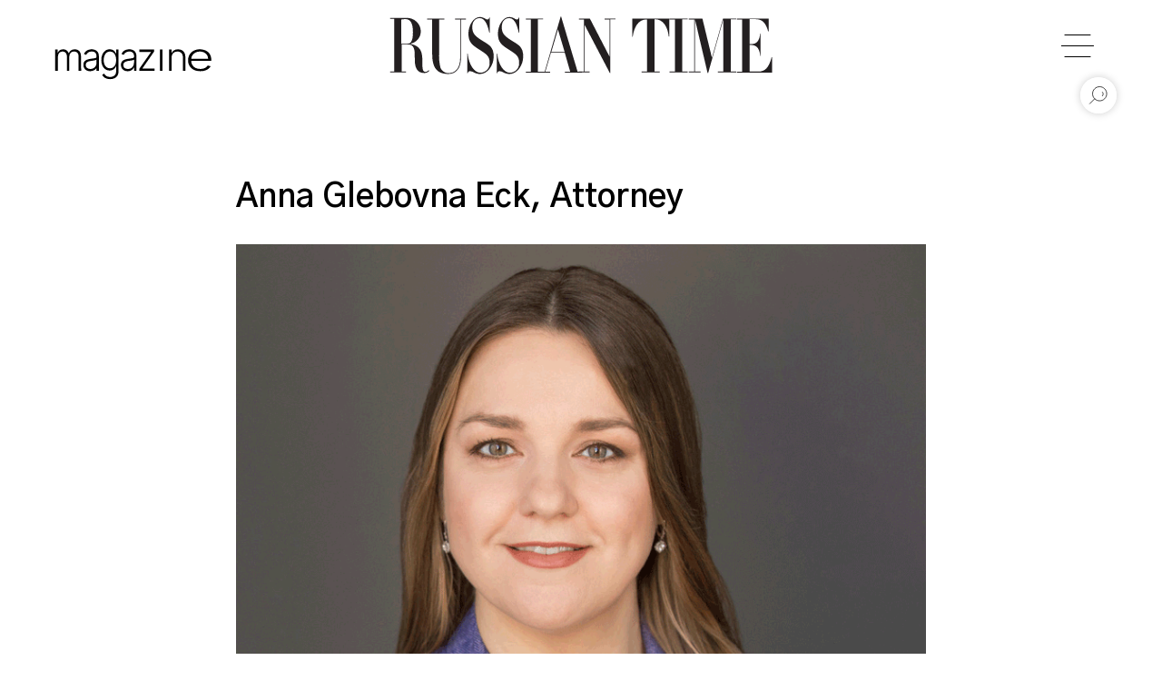

--- FILE ---
content_type: text/html; charset=UTF-8
request_url: https://russiantimemagazine.com/tpost/2dsz3s4rx1-anna-glebovna-eck-attorney
body_size: 28681
content:
<!DOCTYPE html> <html lang="en"> <head> <meta charset="utf-8" /> <meta http-equiv="Content-Type" content="text/html; charset=utf-8" /> <meta name="viewport" content="width=device-width, initial-scale=1.0" /> <!--metatextblock-->
    <title>Anna Glebovna Eck, Attorney - OLGA GARICICHINA</title>
    <meta name="description" content="“Be afraid, but do it anyway!” is my secret to success.">
    <meta name="keywords" content="">
    <meta name="robots" content="index, follow" />

    <meta property="og:title" content="Anna Glebovna Eck, Attorney" />
    <meta property="og:description" content="“Be afraid, but do it anyway!” is my secret to success." />
    <meta property="og:type" content="website" />
    <meta property="og:url" content="https://russiantimemagazine.com/tpost/2dsz3s4rx1-anna-glebovna-eck-attorney" />
    <meta property="og:image" content="https://static.tildacdn.com/tild3137-3962-4432-b261-626331323666/Anna-Glebovna-Eck-Ru.png" />

    <link rel="canonical" href="https://russiantimemagazine.com/tpost/2dsz3s4rx1-anna-glebovna-eck-attorney" />
    <link rel="amphtml" href="https://russiantimemagazine.com/tpost/2dsz3s4rx1-anna-glebovna-eck-attorney?amp=true">

<!--/metatextblock--> <meta name="format-detection" content="telephone=no" /> <meta http-equiv="x-dns-prefetch-control" content="on"> <link rel="dns-prefetch" href="https://ws.tildacdn.com"> <link rel="dns-prefetch" href="https://static.tildacdn.net"> <link rel="shortcut icon" href="https://static.tildacdn.net/tild3263-6461-4166-b261-613338363662/image.png" type="image/x-icon" /> <!-- Assets --><script src="https://static.tildacdn.com/js/jquery-1.10.2.min.js" charset="utf-8"></script> <script src="https://neo.tildacdn.com/js/tilda-fallback-1.0.min.js" async charset="utf-8"></script> <link rel="stylesheet" href="https://static.tildacdn.net/css/tilda-grid-3.0.min.css" type="text/css" media="all" onerror="this.loaderr='y';"/> <link rel="stylesheet" href="https://static.tildacdn.net/ws/project7162356/tilda-blocks-page35910379.min.css?t=1766225598" type="text/css" media="all" onerror="this.loaderr='y';" /><link rel="stylesheet" href="https://static.tildacdn.net/ws/project7162356/tilda-blocks-page35910378.min.css?t=1768607412" type="text/css" media="all" onerror="this.loaderr='y';" /><link rel="stylesheet" href="https://static.tildacdn.net/ws/project7162356/tilda-blocks-page35910376.min.css?t=1768607412" type="text/css" media="all" onerror="this.loaderr='y';" /> <link rel="stylesheet" href="https://static.tildacdn.net/css/tilda-animation-2.0.min.css" type="text/css" media="all" onerror="this.loaderr='y';" /> <link rel="stylesheet" href="https://static.tildacdn.net/css/tilda-popup-1.1.min.css" type="text/css" media="print" onload="this.media='all';" onerror="this.loaderr='y';" /> <noscript><link rel="stylesheet" href="https://static.tildacdn.net/css/tilda-popup-1.1.min.css" type="text/css" media="all" /></noscript> <link rel="stylesheet" href="https://static.tildacdn.net/css/tilda-slds-1.4.min.css" type="text/css" media="print" onload="this.media='all';" onerror="this.loaderr='y';" /> <noscript><link rel="stylesheet" href="https://static.tildacdn.net/css/tilda-slds-1.4.min.css" type="text/css" media="all" /></noscript> <link rel="stylesheet" href="https://static.tildacdn.net/css/tilda-feed-1.1.min.css" type="text/css" media="all" /> <link rel="stylesheet" href="https://static.tildacdn.net/css/tilda-cards-1.0.min.css" type="text/css" media="all" onerror="this.loaderr='y';" /> <link rel="stylesheet" href="https://static.tildacdn.net/css/tilda-menu-widgeticons-1.0.min.css" type="text/css" media="all" onerror="this.loaderr='y';" /> <link rel="stylesheet" href="https://static.tildacdn.net/css/tilda-forms-1.0.min.css" type="text/css" media="all" onerror="this.loaderr='y';" /> <link rel="stylesheet" href="https://static.tildacdn.net/css/tilda-zero-gallery-1.0.min.css" type="text/css" media="all" onerror="this.loaderr='y';" /> <link rel="stylesheet" href="https://fonts.googleapis.com/css2?family=Gothic+A1:wght@300;400;500;600;700;800;900&family=Newsreader:ital,opsz,wght@0,6..72,300;0,6..72,400;0,6..72,500;0,6..72,600;0,6..72,700;0,6..72,800;1,6..72,300;1,6..72,400;1,6..72,500;1,6..72,600;1,6..72,700&d" type="text/css" /> <script nomodule src="https://static.tildacdn.net/js/tilda-polyfill-1.0.min.js" charset="utf-8"></script> <script type="text/javascript">function t_onReady(func) {if(document.readyState!='loading') {func();} else {document.addEventListener('DOMContentLoaded',func);}}
function t_onFuncLoad(funcName,okFunc,time) {if(typeof window[funcName]==='function') {okFunc();} else {setTimeout(function() {t_onFuncLoad(funcName,okFunc,time);},(time||100));}}function t_throttle(fn,threshhold,scope) {return function() {fn.apply(scope||this,arguments);};}function t396_initialScale(t){var e=document.getElementById("rec"+t);if(e){var i=e.querySelector(".t396__artboard");if(i){window.tn_scale_initial_window_width||(window.tn_scale_initial_window_width=document.documentElement.clientWidth);var a=window.tn_scale_initial_window_width,r=[],n,l=i.getAttribute("data-artboard-screens");if(l){l=l.split(",");for(var o=0;o<l.length;o++)r[o]=parseInt(l[o],10)}else r=[320,480,640,960,1200];for(var o=0;o<r.length;o++){var d=r[o];a>=d&&(n=d)}var _="edit"===window.allrecords.getAttribute("data-tilda-mode"),c="center"===t396_getFieldValue(i,"valign",n,r),s="grid"===t396_getFieldValue(i,"upscale",n,r),w=t396_getFieldValue(i,"height_vh",n,r),g=t396_getFieldValue(i,"height",n,r),u=!!window.opr&&!!window.opr.addons||!!window.opera||-1!==navigator.userAgent.indexOf(" OPR/");if(!_&&c&&!s&&!w&&g&&!u){var h=parseFloat((a/n).toFixed(3)),f=[i,i.querySelector(".t396__carrier"),i.querySelector(".t396__filter")],v=Math.floor(parseInt(g,10)*h)+"px",p;i.style.setProperty("--initial-scale-height",v);for(var o=0;o<f.length;o++)f[o].style.setProperty("height","var(--initial-scale-height)");t396_scaleInitial__getElementsToScale(i).forEach((function(t){t.style.zoom=h}))}}}}function t396_scaleInitial__getElementsToScale(t){return t?Array.prototype.slice.call(t.children).filter((function(t){return t&&(t.classList.contains("t396__elem")||t.classList.contains("t396__group"))})):[]}function t396_getFieldValue(t,e,i,a){var r,n=a[a.length-1];if(!(r=i===n?t.getAttribute("data-artboard-"+e):t.getAttribute("data-artboard-"+e+"-res-"+i)))for(var l=0;l<a.length;l++){var o=a[l];if(!(o<=i)&&(r=o===n?t.getAttribute("data-artboard-"+e):t.getAttribute("data-artboard-"+e+"-res-"+o)))break}return r}window.TN_SCALE_INITIAL_VER="1.0",window.tn_scale_initial_window_width=null;</script> <script src="https://static.tildacdn.net/js/jquery-1.10.2.min.js" charset="utf-8" onerror="this.loaderr='y';"></script> <script src="https://static.tildacdn.net/js/tilda-scripts-3.0.min.js" charset="utf-8" defer onerror="this.loaderr='y';"></script> <script src="https://static.tildacdn.net/ws/project7162356/tilda-blocks-page35910379.min.js?t=1766225598" charset="utf-8" onerror="this.loaderr='y';"></script><script src="https://static.tildacdn.net/ws/project7162356/tilda-blocks-page35910378.min.js?t=1768607412" onerror="this.loaderr='y';"></script><script src="https://static.tildacdn.net/ws/project7162356/tilda-blocks-page35910376.min.js?t=1768607412" onerror="this.loaderr='y';"></script> <script src="https://static.tildacdn.net/js/tilda-lazyload-1.0.min.js" charset="utf-8" async onerror="this.loaderr='y';"></script> <script src="https://static.tildacdn.net/js/tilda-animation-2.0.min.js" charset="utf-8" async onerror="this.loaderr='y';"></script> <script src="https://static.tildacdn.net/js/tilda-zero-1.1.min.js" charset="utf-8" async onerror="this.loaderr='y';"></script> <script src="https://static.tildacdn.net/js/tilda-popup-1.0.min.js" charset="utf-8" async onerror="this.loaderr='y';"></script> <script src="https://static.tildacdn.net/js/tilda-feed-1.1.min.js" charset="utf-8"></script><script src="https://static.tildacdn.net/js/tilda-zero-fixed-1.0.min.js" charset="utf-8"></script><script src="https://static.tildacdn.net/js/tilda-zero-forms-1.0.min.js" charset="utf-8"></script><script src="https://static.tildacdn.net/js/tilda-zero-tooltip-1.0.min.js" charset="utf-8"></script><script src="https://static.tildacdn.net/js/tilda-zero-video-1.0.min.js" charset="utf-8"></script><script src="https://static.tildacdn.net/js/tilda-submenublocks-1.0.min.js" charset="utf-8"></script><script src="https://static.tildacdn.net/js/tilda-map-1.0.min.js" charset="utf-8"></script><script src="https://static.tildacdn.net/js/tilda-vote-1.1.min.js" charset="utf-8"></script> <script src="https://static.tildacdn.net/js/tilda-slds-1.4.min.js" charset="utf-8" async onerror="this.loaderr='y';"></script> <script src="https://static.tildacdn.net/js/hammer.min.js" charset="utf-8" async onerror="this.loaderr='y';"></script> <script src="https://static.tildacdn.net/js/tilda-forms-1.0.min.js" charset="utf-8" async onerror="this.loaderr='y';"></script> <script src="https://static.tildacdn.net/js/tilda-cards-1.0.min.js" charset="utf-8" async onerror="this.loaderr='y';"></script> <script src="https://static.tildacdn.net/js/tilda-menu-1.0.min.js" charset="utf-8" async onerror="this.loaderr='y';"></script> <script src="https://static.tildacdn.net/js/tilda-menu-widgeticons-1.0.min.js" charset="utf-8" async onerror="this.loaderr='y';"></script> <script src="https://static.tildacdn.net/js/tilda-widget-positions-1.0.min.js" charset="utf-8" async onerror="this.loaderr='y';"></script> <script src="https://static.tildacdn.net/js/tilda-zero-gallery-1.0.min.js" charset="utf-8" async onerror="this.loaderr='y';"></script> <script src="https://static.tildacdn.net/js/tilda-animation-sbs-1.0.min.js" charset="utf-8" async onerror="this.loaderr='y';"></script> <script src="https://static.tildacdn.net/js/tilda-zero-scale-1.0.min.js" charset="utf-8" async onerror="this.loaderr='y';"></script> <script src="https://static.tildacdn.net/js/tilda-skiplink-1.0.min.js" charset="utf-8" async onerror="this.loaderr='y';"></script> <script src="https://static.tildacdn.net/js/tilda-events-1.0.min.js" charset="utf-8" async onerror="this.loaderr='y';"></script> <!-- nominify begin --><!-- Google tag (gtag.js) --> <script async src="https://www.googletagmanager.com/gtag/js?id=G-1ZVLNDXQRJ"></script> <script>
  window.dataLayer = window.dataLayer || [];
  function gtag(){dataLayer.push(arguments);}
  gtag('js', new Date());

  gtag('config', 'G-1ZVLNDXQRJ');
</script><!-- nominify end --><script type="text/javascript">window.dataLayer=window.dataLayer||[];</script> <!-- Global Site Tag (gtag.js) - Google Analytics --> <script type="text/javascript" data-tilda-cookie-type="analytics">window.mainTracker='gtag';window.gtagTrackerID='G-1ZVLNDXQRJ';function gtag(){dataLayer.push(arguments);}
setTimeout(function(){(function(w,d,s,i){var f=d.getElementsByTagName(s)[0],j=d.createElement(s);j.async=true;j.src='https://www.googletagmanager.com/gtag/js?id='+i;f.parentNode.insertBefore(j,f);gtag('js',new Date());gtag('config',i,{});})(window,document,'script',window.gtagTrackerID);},2000);</script> <script type="text/javascript">(function() {if((/bot|google|yandex|baidu|bing|msn|duckduckbot|teoma|slurp|crawler|spider|robot|crawling|facebook/i.test(navigator.userAgent))===false&&typeof(sessionStorage)!='undefined'&&sessionStorage.getItem('visited')!=='y'&&document.visibilityState){var style=document.createElement('style');style.type='text/css';style.innerHTML='@media screen and (min-width: 980px) {.t-records {opacity: 0;}.t-records_animated {-webkit-transition: opacity ease-in-out .2s;-moz-transition: opacity ease-in-out .2s;-o-transition: opacity ease-in-out .2s;transition: opacity ease-in-out .2s;}.t-records.t-records_visible {opacity: 1;}}';document.getElementsByTagName('head')[0].appendChild(style);function t_setvisRecs(){var alr=document.querySelectorAll('.t-records');Array.prototype.forEach.call(alr,function(el) {el.classList.add("t-records_animated");});setTimeout(function() {Array.prototype.forEach.call(alr,function(el) {el.classList.add("t-records_visible");});sessionStorage.setItem("visited","y");},400);}
document.addEventListener('DOMContentLoaded',t_setvisRecs);}})();</script></head> <body class="t-body" style="margin:0;"> <!--allrecords--> <div id="allrecords" class="t-records" data-post-page="y" data-hook="blocks-collection-content-node" data-tilda-project-id="7162356" data-tilda-page-id="35910379" data-tilda-formskey="b50ec5192b401ff8c97667d9a7162356" data-tilda-cookie="no" data-tilda-lazy="yes" data-tilda-project-lang="EN" data-tilda-root-zone="one" data-tilda-project-headcode="yes" data-tilda-project-country="US">

<!-- POST START -->

<!--header-->
<div id="t-header" class="t-records" data-hook="blocks-collection-content-node" data-tilda-project-id="7162356" data-tilda-page-id="35910378" data-tilda-formskey="b50ec5192b401ff8c97667d9a7162356" data-tilda-cookie="no" data-tilda-lazy="yes" data-tilda-project-lang="EN" data-tilda-root-zone="one"  data-tilda-project-headcode="yes"     data-tilda-project-country="US">

    <div id="rec580211724" class="r t-rec" style=" " data-animationappear="off" data-record-type="396"      >
<!-- T396 -->
<style>#rec580211724 .t396__artboard {height: 100px; background-color: #ffffff; }#rec580211724 .t396__filter {height: 100px;    }#rec580211724 .t396__carrier{height: 100px;background-position: center center;background-attachment: scroll;background-size: cover;background-repeat: no-repeat;}@media screen and (max-width: 1199px) {#rec580211724 .t396__artboard,#rec580211724 .t396__filter,#rec580211724 .t396__carrier {}#rec580211724 .t396__filter {}#rec580211724 .t396__carrier {background-attachment: scroll;}}@media screen and (max-width: 959px) {#rec580211724 .t396__artboard,#rec580211724 .t396__filter,#rec580211724 .t396__carrier {}#rec580211724 .t396__filter {}#rec580211724 .t396__carrier {background-attachment: scroll;}}@media screen and (max-width: 639px) {#rec580211724 .t396__artboard,#rec580211724 .t396__filter,#rec580211724 .t396__carrier {}#rec580211724 .t396__filter {}#rec580211724 .t396__carrier {background-attachment: scroll;}}@media screen and (max-width: 479px) {#rec580211724 .t396__artboard,#rec580211724 .t396__filter,#rec580211724 .t396__carrier {height: 70px;}#rec580211724 .t396__filter {}#rec580211724 .t396__carrier {background-attachment: scroll;}}                                                      #rec580211724 .tn-elem[data-elem-id="1661677744384"] { z-index: 2; top: 18px;left: calc(50% - 211px + 0px);width: 422px;height: auto;}#rec580211724 .tn-elem[data-elem-id="1661677744384"] .tn-atom {  background-position: center center;border-width: var(--t396-borderwidth, 0);border-style: var(--t396-borderstyle, solid);border-color: var(--t396-bordercolor, transparent);transition: background-color var(--t396-speedhover,0s) ease-in-out,color var(--t396-speedhover,0s) ease-in-out,border-color var(--t396-speedhover,0s) ease-in-out,box-shadow var(--t396-shadowshoverspeed,0.2s) ease-in-out;}#rec580211724 .tn-elem[data-elem-id="1661677744384"] .tn-atom__img {}@media screen and (max-width: 1199px) {}@media screen and (max-width: 959px) {#rec580211724 .tn-elem[data-elem-id="1661677744384"] {top: 27px;left: calc(50% - 211px + 1px);width: 277px;height: auto;}}@media screen and (max-width: 639px) {#rec580211724 .tn-elem[data-elem-id="1661677744384"] {top: 23px;left: calc(50% - 211px + -91px);height: auto;}}@media screen and (max-width: 479px) {#rec580211724 .tn-elem[data-elem-id="1661677744384"] {top: 12px;left: calc(50% - 211px + -60px);width: 180px;height: auto;}}                                                            #rec580211724 .tn-elem[data-elem-id="1661677744387"] { z-index: 3; top: 54px;left: calc(50% - 600px + 20px);width: 173px;height: auto;}#rec580211724 .tn-elem[data-elem-id="1661677744387"] .tn-atom {  background-position: center center;border-width: var(--t396-borderwidth, 0);border-style: var(--t396-borderstyle, solid);border-color: var(--t396-bordercolor, transparent);transition: background-color var(--t396-speedhover,0s) ease-in-out,color var(--t396-speedhover,0s) ease-in-out,border-color var(--t396-speedhover,0s) ease-in-out,box-shadow var(--t396-shadowshoverspeed,0.2s) ease-in-out;}#rec580211724 .tn-elem[data-elem-id="1661677744387"] .tn-atom__img {}@media screen and (max-width: 1199px) {}@media screen and (max-width: 959px) {#rec580211724 .tn-elem[data-elem-id="1661677744387"] {top: 57px;left: calc(50% - 320px + 9px);width: 102px;height: auto;}}@media screen and (max-width: 639px) {#rec580211724 .tn-elem[data-elem-id="1661677744387"] {top: 71px;left: calc(50% - 240px + 185px);height: auto;}}@media screen and (max-width: 479px) {#rec580211724 .tn-elem[data-elem-id="1661677744387"] {top: 44px;left: calc(50% - 160px + 96px);width: 92px;height: auto;}}                                                          #rec580211724 .tn-elem[data-elem-id="1661677944945"] { text-align: center;  z-index: 7; top: -2px;left: calc(50% - 600px + 1093px);width: 93px;height:100px;}#rec580211724 .tn-elem[data-elem-id="1661677944945"] .tn-atom { color: transparent;  font-size: 14px;  font-family: 'Arial', Arial,sans-serif;  line-height: 1.55;  font-weight: 600; border-radius: 30px;  background-position: center center;border-width: var(--t396-borderwidth, 0);border-style: var(--t396-borderstyle, solid);border-color: transparent; 		--t396-speedhover: 0.2s;transition: background-color var(--t396-speedhover,0s) ease-in-out,color var(--t396-speedhover,0s) ease-in-out,border-color var(--t396-speedhover,0s) ease-in-out,box-shadow var(--t396-shadowshoverspeed,0.2s) ease-in-out;}#rec580211724 .tn-elem[data-elem-id="1661677944945"] .tn-atom {position: relative;z-index: 1;background-color: transparent;background-image: none;}#rec580211724 .tn-elem[data-elem-id="1661677944945"] .tn-atom::before,#rec580211724 .tn-elem[data-elem-id="1661677944945"] .tn-atom::after {--t396-borderoffset: calc(var(--t396-borderwidth, 0px) * var(--t396-borderstyle-existed, 1));content: '';position: absolute;width: calc(100% + 2 * var(--t396-borderoffset));height: calc(100% + 2 * var(--t396-borderoffset));left: calc(-1 * var(--t396-borderoffset));top: calc(-1 * var(--t396-borderoffset));box-sizing: border-box;background-origin: border-box;background-clip: border-box;pointer-events: none;border-radius: 30px;border-width: var(--t396-borderwidth, 0);border-style: var(--t396-borderstyle, solid);transition: opacity var(--t396-speedhover,0s) ease-in-out;}#rec580211724 .tn-elem[data-elem-id="1661677944945"] .tn-atom::before {z-index: -2;opacity: 1;border-color: var(--t396-bordercolor, transparent);background-color: var(--t396-bgcolor-color, transparent);background-image: var(--t396-bgcolor-image, none);}#rec580211724 .tn-elem[data-elem-id="1661677944945"] .tn-atom::after {z-index: -1;opacity: 0;border-color: var(--t396-bordercolor-hover, var(--t396-bordercolor, transparent));background-color: var(--t396-bgcolor-hover-color, var(--t396-bgcolor-color, transparent));background-image: var(--t396-bgcolor-hover-image, var(--t396-bgcolor-image, none));}@media (hover), (min-width:0\0) {#rec580211724 .tn-elem[data-elem-id="1661677944945"] .tn-atom:hover::after {opacity: 1;}}#rec580211724 .tn-elem[data-elem-id="1661677944945"] .tn-atom {-webkit-box-pack: center;-ms-flex-pack: center;justify-content: center;}@media screen and (max-width: 1199px) {#rec580211724 .tn-elem[data-elem-id="1661677944945"] {top: -2px;left: calc(50% - 480px + 862px);width: px;}#rec580211724 .tn-elem[data-elem-id="1661677944945"] .tn-atom {white-space: normal;background-size: cover;}#rec580211724 .tn-elem[data-elem-id="1661677944945"] .tn-atom .tn-atom__button-text {overflow: visible;}}@media screen and (max-width: 959px) {#rec580211724 .tn-elem[data-elem-id="1661677944945"] {top: 3px;left: calc(50% - 320px + 552px);width: px;}#rec580211724 .tn-elem[data-elem-id="1661677944945"] .tn-atom {white-space: normal;background-size: cover;}#rec580211724 .tn-elem[data-elem-id="1661677944945"] .tn-atom .tn-atom__button-text {overflow: visible;}}@media screen and (max-width: 639px) {#rec580211724 .tn-elem[data-elem-id="1661677944945"] {left: calc(50% - 240px + 387px);width: px;}#rec580211724 .tn-elem[data-elem-id="1661677944945"] .tn-atom {white-space: normal;background-size: cover;}#rec580211724 .tn-elem[data-elem-id="1661677944945"] .tn-atom .tn-atom__button-text {overflow: visible;}}@media screen and (max-width: 479px) {#rec580211724 .tn-elem[data-elem-id="1661677944945"] {top: 0px;left: calc(50% - 160px + 250px);width: 71px;height: 69px;}#rec580211724 .tn-elem[data-elem-id="1661677944945"] .tn-atom {white-space: normal;background-size: cover;-webkit-transform: rotate(172deg);-moz-transform: rotate(172deg);transform: rotate(172deg);}#rec580211724 .tn-elem[data-elem-id="1661677944945"] .tn-atom .tn-atom__button-text {overflow: visible;}}                                                            #rec580211724 .tn-elem[data-elem-id="1661677744389"] { z-index: 4; top: 50px;left: calc(50% - 600px + 1129px);width: 36px;height: auto;}#rec580211724 .tn-elem[data-elem-id="1661677744389"] .tn-atom {  background-position: center center;border-width: var(--t396-borderwidth, 0);border-style: var(--t396-borderstyle, solid);border-color: var(--t396-bordercolor, transparent);transition: background-color var(--t396-speedhover,0s) ease-in-out,color var(--t396-speedhover,0s) ease-in-out,border-color var(--t396-speedhover,0s) ease-in-out,box-shadow var(--t396-shadowshoverspeed,0.2s) ease-in-out;}#rec580211724 .tn-elem[data-elem-id="1661677744389"] .tn-atom__img {}@media screen and (max-width: 1199px) {#rec580211724 .tn-elem[data-elem-id="1661677744389"] {left: calc(50% - 480px + 892px);height: auto;}}@media screen and (max-width: 959px) {#rec580211724 .tn-elem[data-elem-id="1661677744389"] {top: 51px;left: calc(50% - 320px + 582px);height: auto;}}@media screen and (max-width: 639px) {#rec580211724 .tn-elem[data-elem-id="1661677744389"] {left: calc(50% - 240px + 422px);height: auto;}}@media screen and (max-width: 479px) {#rec580211724 .tn-elem[data-elem-id="1661677744389"] {top: 32px;left: calc(50% - 160px + -17px);width: 32px;height: auto;}}                                                            #rec580211724 .tn-elem[data-elem-id="1661677744390"] { z-index: 5; top: 38px;left: calc(50% - 600px + 1132px);width: 30px;height: auto;}#rec580211724 .tn-elem[data-elem-id="1661677744390"] .tn-atom {  background-position: center center;border-width: var(--t396-borderwidth, 0);border-style: var(--t396-borderstyle, solid);border-color: var(--t396-bordercolor, transparent);transition: background-color var(--t396-speedhover,0s) ease-in-out,color var(--t396-speedhover,0s) ease-in-out,border-color var(--t396-speedhover,0s) ease-in-out,box-shadow var(--t396-shadowshoverspeed,0.2s) ease-in-out;}#rec580211724 .tn-elem[data-elem-id="1661677744390"] .tn-atom__img {}@media screen and (max-width: 1199px) {#rec580211724 .tn-elem[data-elem-id="1661677744390"] {left: calc(50% - 480px + 895px);height: auto;}}@media screen and (max-width: 959px) {#rec580211724 .tn-elem[data-elem-id="1661677744390"] {top: 39px;left: calc(50% - 320px + 585px);height: auto;}}@media screen and (max-width: 639px) {#rec580211724 .tn-elem[data-elem-id="1661677744390"] {left: calc(50% - 240px + 425px);height: auto;}}@media screen and (max-width: 479px) {#rec580211724 .tn-elem[data-elem-id="1661677744390"] {top: 21px;left: calc(50% - 160px + -20px);width: 27px;height: auto;}}                                                            #rec580211724 .tn-elem[data-elem-id="1661677744392"] { z-index: 6; top: 62px;left: calc(50% - 600px + 1132px);width: 30px;height: auto;}#rec580211724 .tn-elem[data-elem-id="1661677744392"] .tn-atom {  background-position: center center;border-width: var(--t396-borderwidth, 0);border-style: var(--t396-borderstyle, solid);border-color: var(--t396-bordercolor, transparent);transition: background-color var(--t396-speedhover,0s) ease-in-out,color var(--t396-speedhover,0s) ease-in-out,border-color var(--t396-speedhover,0s) ease-in-out,box-shadow var(--t396-shadowshoverspeed,0.2s) ease-in-out;}#rec580211724 .tn-elem[data-elem-id="1661677744392"] .tn-atom__img {}@media screen and (max-width: 1199px) {#rec580211724 .tn-elem[data-elem-id="1661677744392"] {left: calc(50% - 480px + 895px);height: auto;}}@media screen and (max-width: 959px) {#rec580211724 .tn-elem[data-elem-id="1661677744392"] {top: 63px;left: calc(50% - 320px + 585px);height: auto;}}@media screen and (max-width: 639px) {#rec580211724 .tn-elem[data-elem-id="1661677744392"] {left: calc(50% - 240px + 425px);height: auto;}}@media screen and (max-width: 479px) {#rec580211724 .tn-elem[data-elem-id="1661677744392"] {top: 43px;left: calc(50% - 160px + -20px);width: 27px;height: auto;}}</style>










<div class='t396'>

	<div class="t396__artboard" data-artboard-recid="580211724" data-artboard-screens="320,480,640,960,1200"

				data-artboard-height="100"
		data-artboard-valign="center"
				 data-artboard-upscale="grid" 																				
							
																																															
				 data-artboard-height-res-320="70" 																																																
																																															
																				 data-artboard-upscale-res-480="window" 																																
																																															
																																																				
																																															
																																																				
						>

		
				
								
																											
																											
																											
																											
					
					<div class="t396__carrier" data-artboard-recid="580211724"></div>
		
		
		<div class="t396__filter" data-artboard-recid="580211724"></div>

		
					
		
				
						
	
			
	
						
												
												
												
												
									
	
			
	<div class='t396__elem tn-elem tn-elem__5802117241661677744384' data-elem-id='1661677744384' data-elem-type='image'
				data-field-top-value="18"
		data-field-left-value="0"
				 data-field-width-value="422" 		data-field-axisy-value="top"
		data-field-axisx-value="center"
		data-field-container-value="window"
		data-field-topunits-value="px"
		data-field-leftunits-value="px"
		data-field-heightunits-value=""
		data-field-widthunits-value="px"
																																														 data-field-filewidth-value="425" 		 data-field-fileheight-value="75" 																								
							
			
																																																																																																																																								
												
				 data-field-top-res-320-value="12" 				 data-field-left-res-320-value="-60" 								 data-field-width-res-320-value="180" 								 data-field-axisx-res-320-value="center" 				 data-field-container-res-320-value="grid" 																																																																																																												
			
					
			
																																																																																																																																								
												
				 data-field-top-res-480-value="23" 				 data-field-left-res-480-value="-91" 																																																																																																																																
			
					
			
																																																																																																																																								
												
				 data-field-top-res-640-value="27" 				 data-field-left-res-640-value="1" 								 data-field-width-res-640-value="277" 																																																																																																																								
			
					
			
																																																																																																																																								
												
																																																																																																																																								
			
					
			
		
		
		
			>

		
									
				
							<a class='tn-atom' href="/"   >
								
									<img class='tn-atom__img' src='https://static.tildacdn.com/tild3566-3263-4735-a639-323036663966/Framertm.svg' alt='' imgfield='tn_img_1661677744384' />
							</a>
		
																			
																				
																				
																				
																				
					
				
				
				
				
				
				
				
				
	</div>

			
					
		
				
						
	
			
	
						
												
												
												
												
									
	
			
	<div class='t396__elem tn-elem tn-elem__5802117241661677744387' data-elem-id='1661677744387' data-elem-type='image'
				data-field-top-value="54"
		data-field-left-value="20"
				 data-field-width-value="173" 		data-field-axisy-value="top"
		data-field-axisx-value="left"
		data-field-container-value="grid"
		data-field-topunits-value="px"
		data-field-leftunits-value="px"
		data-field-heightunits-value=""
		data-field-widthunits-value="px"
																																														 data-field-filewidth-value="126" 		 data-field-fileheight-value="25" 																								
							
			
																																																																																																																																								
												
				 data-field-top-res-320-value="44" 				 data-field-left-res-320-value="96" 								 data-field-width-res-320-value="92" 												 data-field-container-res-320-value="grid" 																																																																																																												
			
					
			
																																																																																																																																								
												
				 data-field-top-res-480-value="71" 				 data-field-left-res-480-value="185" 																																																																																																																																
			
					
			
																																																																																																																																								
												
				 data-field-top-res-640-value="57" 				 data-field-left-res-640-value="9" 								 data-field-width-res-640-value="102" 																																																																																																																								
			
					
			
																																																																																																																																								
												
																																																																																																																																								
			
					
			
		
		
		
			>

		
									
				
							<a class='tn-atom' href="/"   >
								
									<img class='tn-atom__img' src='https://static.tildacdn.com/tild6533-3035-4630-b035-666661376463/Unionmagazine.svg' alt='' imgfield='tn_img_1661677744387' />
							</a>
		
																			
																				
																				
																				
																				
					
				
				
				
				
				
				
				
				
	</div>

			
					
		
				
						
	
			
	
						
												
												
												
												
									
	
			
	<div class='t396__elem tn-elem tn-elem__5802117241661677944945' data-elem-id='1661677944945' data-elem-type='button'
				data-field-top-value="-2"
		data-field-left-value="1093"
		 data-field-height-value="100" 		 data-field-width-value="93" 		data-field-axisy-value="top"
		data-field-axisx-value="left"
		data-field-container-value="grid"
		data-field-topunits-value="px"
		data-field-leftunits-value="px"
		data-field-heightunits-value="px"
		data-field-widthunits-value="px"
																																																																						 data-field-fontsize-value="14" 		
							
			
																																																																																																																																								
												
				 data-field-top-res-320-value="0" 				 data-field-left-res-320-value="250" 				 data-field-height-res-320-value="69" 				 data-field-width-res-320-value="71" 																																																																																																																								
			
					
			
																																																																																																																																								
												
								 data-field-left-res-480-value="387" 																																																																																																																																
			
					
			
																																																																																																																																								
												
				 data-field-top-res-640-value="3" 				 data-field-left-res-640-value="552" 																																																																																																																																
			
					
			
																																																																																																																																								
												
				 data-field-top-res-960-value="-2" 				 data-field-left-res-960-value="862" 																																																																																																																																
			
					
			
		
		
		
			>

		
									
				
				
																			
																				
																				
																				
																				
					
				
							<a class='tn-atom' href="#menuopen"  >
				<div class='tn-atom__button-content'>
						
						
					
					<span class="tn-atom__button-text"> </span>
				</div>
			</a>
		
				
				
				
				
				
				
	</div>

			
					
		
				
										
		
				
						
	
			
	
						
												
												
												
												
									
	
			
	<div class='t396__elem tn-elem tn-elem__5802117241661677744389' data-elem-id='1661677744389' data-elem-type='image'
				data-field-top-value="50"
		data-field-left-value="1129"
				 data-field-width-value="36" 		data-field-axisy-value="top"
		data-field-axisx-value="left"
		data-field-container-value="grid"
		data-field-topunits-value="px"
		data-field-leftunits-value="px"
		data-field-heightunits-value=""
		data-field-widthunits-value="px"
																																														 data-field-filewidth-value="148" 		 data-field-fileheight-value="4" 																								
							
			
																																																																																																																																								
												
				 data-field-top-res-320-value="32" 				 data-field-left-res-320-value="-17" 								 data-field-width-res-320-value="32" 								 data-field-axisx-res-320-value="right" 				 data-field-container-res-320-value="grid" 																																																																																																												
			
					
			
																																																																																																																																								
												
								 data-field-left-res-480-value="422" 																																																																																																																																
			
					
			
																																																																																																																																								
												
				 data-field-top-res-640-value="51" 				 data-field-left-res-640-value="582" 																																																																																																																																
			
					
			
																																																																																																																																								
												
								 data-field-left-res-960-value="892" 																																																																																																																																
			
					
			
		
		
		
			>

		
									
				
							<a class='tn-atom' href="#menuopen"   >
								
									<img class='tn-atom__img' src='https://static.tildacdn.com/tild6131-3161-4231-a232-386363383063/8cab43da-ff7f-449b-b.svg' alt='' imgfield='tn_img_1661677744389' />
							</a>
		
																			
																				
																				
																				
																				
					
				
				
				
				
				
				
				
				
	</div>

			
							
		
				
						
	
			
	
						
												
												
												
												
									
	
			
	<div class='t396__elem tn-elem tn-elem__5802117241661677744390' data-elem-id='1661677744390' data-elem-type='image'
				data-field-top-value="38"
		data-field-left-value="1132"
				 data-field-width-value="30" 		data-field-axisy-value="top"
		data-field-axisx-value="left"
		data-field-container-value="grid"
		data-field-topunits-value="px"
		data-field-leftunits-value="px"
		data-field-heightunits-value=""
		data-field-widthunits-value="px"
																																														 data-field-filewidth-value="122" 		 data-field-fileheight-value="4" 																								
							
			
																																																																																																																																								
												
				 data-field-top-res-320-value="21" 				 data-field-left-res-320-value="-20" 								 data-field-width-res-320-value="27" 								 data-field-axisx-res-320-value="right" 				 data-field-container-res-320-value="grid" 																																																																																																												
			
					
			
																																																																																																																																								
												
								 data-field-left-res-480-value="425" 																																																																																																																																
			
					
			
																																																																																																																																								
												
				 data-field-top-res-640-value="39" 				 data-field-left-res-640-value="585" 																																																																																																																																
			
					
			
																																																																																																																																								
												
								 data-field-left-res-960-value="895" 																																																																																																																																
			
					
			
		
		
		
			>

		
									
				
							<a class='tn-atom' href="#menuopen"   >
								
									<img class='tn-atom__img' src='https://static.tildacdn.com/tild3862-3061-4632-b038-316166353538/5fd2292f-8c53-4618-b.svg' alt='' imgfield='tn_img_1661677744390' />
							</a>
		
																			
																				
																				
																				
																				
					
				
				
				
				
				
				
				
				
	</div>

			
							
		
				
						
	
			
	
						
												
												
												
												
									
	
			
	<div class='t396__elem tn-elem tn-elem__5802117241661677744392' data-elem-id='1661677744392' data-elem-type='image'
				data-field-top-value="62"
		data-field-left-value="1132"
				 data-field-width-value="30" 		data-field-axisy-value="top"
		data-field-axisx-value="left"
		data-field-container-value="grid"
		data-field-topunits-value="px"
		data-field-leftunits-value="px"
		data-field-heightunits-value=""
		data-field-widthunits-value="px"
																																														 data-field-filewidth-value="122" 		 data-field-fileheight-value="4" 																								
							
			
																																																																																																																																								
												
				 data-field-top-res-320-value="43" 				 data-field-left-res-320-value="-20" 								 data-field-width-res-320-value="27" 								 data-field-axisx-res-320-value="right" 				 data-field-container-res-320-value="grid" 																																																																																																												
			
					
			
																																																																																																																																								
												
								 data-field-left-res-480-value="425" 																																																																																																																																
			
					
			
																																																																																																																																								
												
				 data-field-top-res-640-value="63" 				 data-field-left-res-640-value="585" 																																																																																																																																
			
					
			
																																																																																																																																								
												
								 data-field-left-res-960-value="895" 																																																																																																																																
			
					
			
		
		
		
			>

		
									
				
							<a class='tn-atom' href="#menuopen"   >
								
									<img class='tn-atom__img' src='https://static.tildacdn.com/tild3932-3836-4138-b937-353833316130/da3f0293-ee34-4ec9-8.svg' alt='' imgfield='tn_img_1661677744392' />
							</a>
		
																			
																				
																				
																				
																				
					
				
				
				
				
				
				
				
				
	</div>

			
						
			</div> 
</div> 
<script>
											
											
																		
											
											
					
					
				t_onFuncLoad('t396_initialScale', function () {
					t396_initialScale('580211724');
				});
			
					
	
		t_onReady(function () {
			t_onFuncLoad('t396_init', function () {
				t396_init('580211724');
			});
		});
	
</script>



<!-- /T396 -->

</div>


    <div id="rec580211725" class="r t-rec t-rec_pt_0 t-rec_pb_0" style="padding-top:0px;padding-bottom:0px; " data-animationappear="off" data-record-type="450"      >
	
	
	
	

			


<!-- t450 -->


	<div id="nav580211725marker"></div>
	<div class="t450__overlay">
		<div class="t450__overlay_bg"
			style="background-color:#d9d9d9; opacity:0.95;">
		</div>
	</div>

	<div id="nav580211725" 		class="t450  "
		data-tooltip-hook="#menuopen"
		style="max-width: 320px;background-color: #1f1e1e;">
		<button type="button"
			class="t450__close-button t450__close t450_opened "
			 style="background-color: #1f1e1e;"			aria-label="Close menu">
			<div class="t450__close_icon" style="color:#ffffff;">
				<span></span>
				<span></span>
				<span></span>
				<span></span>
			</div>
		</button>
		<div class="t450__container t-align_left">
			<div class="t450__top">
									<div class="t450__logowrapper">
												<a href="/"
													>
																					<img class="t450__logoimg"
									src="https://static.tildacdn.com/tild6165-3433-4262-a330-303266346238/image.png"
									imgfield="img"
									 style="max-width: 350px;"									 alt="">
																			</a>
											</div>
				
									<nav class="t450__menu">
						<ul role="list" class="t450__list t-menu__list">
																																								<li class="t450__list_item"
										>
										<a class="t-menu__link-item "
											href="/our_team"
																																												
																						data-menu-submenu-hook=""
											data-menu-item-number="1"
										>
											OUR TEAM
										</a>
																			</li>
																										<li class="t450__list_item"
										>
										<a class="t-menu__link-item "
											href="/about"
																																												
																						data-menu-submenu-hook=""
											data-menu-item-number="2"
										>
											About
										</a>
																			</li>
																										<li class="t450__list_item"
										>
										<a class="t-menu__link-item "
											href="/categories#!/tfeeds/778556670961/c/VISTA%20POINT"
																																												
																						data-menu-submenu-hook=""
											data-menu-item-number="3"
										>
											Vista Point
										</a>
																			</li>
																										<li class="t450__list_item"
										>
										<a class="t-menu__link-item "
											href="/categories#!/tfeeds/778556670961/c/INSIDER"
																																												
																						data-menu-submenu-hook=""
											data-menu-item-number="4"
										>
											Insider
										</a>
																			</li>
																										<li class="t450__list_item"
										>
										<a class="t-menu__link-item "
											href="/categories#!/tfeeds/778556670961/c/FOOD"
																																												
																						data-menu-submenu-hook=""
											data-menu-item-number="5"
										>
											Food
										</a>
																			</li>
																										<li class="t450__list_item"
										>
										<a class="t-menu__link-item "
											href="/categories#!/tfeeds/778556670961/c/EDUCATION"
																																												
																						data-menu-submenu-hook=""
											data-menu-item-number="6"
										>
											Education
										</a>
																			</li>
																										<li class="t450__list_item"
										>
										<a class="t-menu__link-item "
											href="/categories#!/tfeeds/778556670961/c/HEALTH"
																																												
																						data-menu-submenu-hook=""
											data-menu-item-number="7"
										>
											Health
										</a>
																			</li>
																										<li class="t450__list_item"
										>
										<a class="t-menu__link-item "
											href="/categories#!/tfeeds/778556670961/c/AUTO"
																																												
																						data-menu-submenu-hook=""
											data-menu-item-number="8"
										>
											Auto
										</a>
																			</li>
																										<li class="t450__list_item"
										>
										<a class="t-menu__link-item "
											href="/categories#!/tfeeds/778556670961/c/BEAUTY"
																																												
																						data-menu-submenu-hook=""
											data-menu-item-number="9"
										>
											Beauty
										</a>
																			</li>
																										<li class="t450__list_item"
										>
										<a class="t-menu__link-item "
											href="/categories#!/tfeeds/778556670961/c/EVENTS"
																																												
																						data-menu-submenu-hook=""
											data-menu-item-number="10"
										>
											Events
										</a>
																			</li>
																										<li class="t450__list_item"
										>
										<a class="t-menu__link-item "
											href="/categories#!/tfeeds/778556670961/c/FAMILY%20BUSINESS"
																																												
																						data-menu-submenu-hook=""
											data-menu-item-number="11"
										>
											FAMILY BUSINESS
										</a>
																			</li>
																										<li class="t450__list_item"
										>
										<a class="t-menu__link-item "
											href="/categories#!/tfeeds/778556670961/c/LIFESTYLE"
																																												
																						data-menu-submenu-hook=""
											data-menu-item-number="12"
										>
											Lifestyle
										</a>
																			</li>
																										<li class="t450__list_item"
										>
										<a class="t-menu__link-item "
											href="/categories#!/tfeeds/778556670961/c/VOTED%20BEST"
																																												
																						data-menu-submenu-hook=""
											data-menu-item-number="13"
										>
											Voted BEST
										</a>
																			</li>
																										<li class="t450__list_item"
										>
										<a class="t-menu__link-item "
											href="https://youtube.com/playlist?list=PL0QS6X_Lwj0MRTfQr0Uul8VASkhdc4_dB&amp;si=LKiIGR6kCXIT_dwS"
																																												
																						data-menu-submenu-hook=""
											data-menu-item-number="14"
										>
											PODCASTS
										</a>
																			</li>
																										<li class="t450__list_item"
										>
										<a class="t-menu__link-item "
											href="/categories#!/tfeeds/778556670961/c/ARTISTS%20PROFILE"
																																												
																						data-menu-submenu-hook=""
											data-menu-item-number="15"
										>
											ARTISTS’ PROFILES
										</a>
																			</li>
																																										</ul>
					</nav>
							</div>

			<div class="t450__rightside">
									<div class="t450__rightcontainer">
													<div class="t450__right_descr t-descr t-descr_xs" field="descr">FEATURED:<br /><strong style="color: rgb(230, 137, 28);"><a href="/categories#!/tfeeds/778556670961/c/SOLVING%20SACRAMENTO" style="color: rgb(230, 137, 28);">Solving Sacramento</a></strong><br /><span style="font-size: 14px;">Our diverse communities' most challenging issues.</span></div>
												
																				<div class="t450__right_social_links">
																								
  

	
  

<div class="t-sociallinks">
  <ul role="list" class="t-sociallinks__wrapper" aria-label="Social media links">

    <!-- new soclinks --><li class="t-sociallinks__item t-sociallinks__item_facebook"><a  href="https://www.facebook.com/russiantimemagazine/" target="_blank" rel="nofollow" aria-label="facebook" style="width: 30px; height: 30px;"><svg class="t-sociallinks__svg" role="presentation" width=30px height=30px viewBox="0 0 100 100" fill="none" xmlns="http://www.w3.org/2000/svg">
    <path fill-rule="evenodd" clip-rule="evenodd" d="M50 100c27.6142 0 50-22.3858 50-50S77.6142 0 50 0 0 22.3858 0 50s22.3858 50 50 50Zm3.431-73.9854c-2.5161.0701-5.171.6758-7.0464 2.4577-1.5488 1.4326-2.329 3.5177-2.5044 5.602-.0534 1.4908-.0458 2.9855-.0382 4.4796.0058 1.1205.0115 2.2407-.0085 3.3587-.6888.005-1.3797.0036-2.0709.0021-.9218-.0019-1.8441-.0038-2.7626.0096 0 .8921.0013 1.7855.0026 2.6797.0026 1.791.0052 3.5853-.0026 5.3799.9185.0134 1.8409.0115 2.7627.0096.6912-.0015 1.382-.0029 2.0708.0021.0155 3.5565.0127 7.1128.0098 10.669-.0036 4.4452-.0072 8.8903.0252 13.3354 1.8903-.0134 3.7765-.0115 5.6633-.0095 1.4152.0014 2.8306.0028 4.2484-.0022.0117-4.0009.0088-7.9986.0058-11.9963-.0029-3.9979-.0058-7.9957.0059-11.9964.9533-.005 1.9067-.0036 2.86-.0021 1.2713.0019 2.5425.0038 3.8137-.0096.396-2.679.7335-5.3814.9198-8.0947-1.2576-.0058-2.5155-.0058-3.7734-.0058-1.2578 0-2.5157 0-3.7734-.0059 0-.4689-.0007-.9378-.0014-1.4066-.0022-1.4063-.0044-2.8123.0131-4.2188.198-1.0834 1.3158-1.9104 2.3992-1.8403h5.1476c.0117-2.8069.0117-5.602 0-8.4089-.6636 0-1.3273-.0007-1.9911-.0014-1.9915-.0022-3.9832-.0044-5.975.0131Z" fill="#ffffff"/>
</svg></a></li>&nbsp;<li class="t-sociallinks__item t-sociallinks__item_instagram"><a  href="https://www.instagram.com/russiantimemagazine/" target="_blank" rel="nofollow" aria-label="instagram" style="width: 30px; height: 30px;"><svg class="t-sociallinks__svg" role="presentation" width=30px height=30px viewBox="0 0 100 100" fill="none" xmlns="http://www.w3.org/2000/svg">
    <path fill-rule="evenodd" clip-rule="evenodd" d="M50 100C77.6142 100 100 77.6142 100 50C100 22.3858 77.6142 0 50 0C22.3858 0 0 22.3858 0 50C0 77.6142 22.3858 100 50 100ZM25 39.3918C25 31.4558 31.4566 25 39.3918 25H60.6082C68.5442 25 75 31.4566 75 39.3918V60.8028C75 68.738 68.5442 75.1946 60.6082 75.1946H39.3918C31.4558 75.1946 25 68.738 25 60.8028V39.3918ZM36.9883 50.0054C36.9883 42.8847 42.8438 37.0922 50.0397 37.0922C57.2356 37.0922 63.0911 42.8847 63.0911 50.0054C63.0911 57.1252 57.2356 62.9177 50.0397 62.9177C42.843 62.9177 36.9883 57.1252 36.9883 50.0054ZM41.7422 50.0054C41.7422 54.5033 45.4641 58.1638 50.0397 58.1638C54.6153 58.1638 58.3372 54.5041 58.3372 50.0054C58.3372 45.5066 54.6145 41.8469 50.0397 41.8469C45.4641 41.8469 41.7422 45.5066 41.7422 50.0054ZM63.3248 39.6355C65.0208 39.6355 66.3956 38.2606 66.3956 36.5646C66.3956 34.8687 65.0208 33.4938 63.3248 33.4938C61.6288 33.4938 60.2539 34.8687 60.2539 36.5646C60.2539 38.2606 61.6288 39.6355 63.3248 39.6355Z" fill="#ffffff"/>
</svg></a></li>&nbsp;<li class="t-sociallinks__item t-sociallinks__item_youtube"><a  href="https://youtube.com/playlist?list=PL0QS6X_Lwj0MRTfQr0Uul8VASkhdc4_dB&amp;si=LKiIGR6kCXIT_dwS" target="_blank" rel="nofollow" aria-label="PODCASTS" title="PODCASTS" style="width: 30px; height: 30px;"><svg class="t-sociallinks__svg" role="presentation" width=30px height=30px viewBox="0 0 100 100" fill="none" xmlns="http://www.w3.org/2000/svg">
  <path fill-rule="evenodd" clip-rule="evenodd" d="M50 100c27.614 0 50-22.386 50-50S77.614 0 50 0 0 22.386 0 50s22.386 50 50 50Zm17.9-67.374c3.838.346 6 2.695 6.474 6.438.332 2.612.626 6.352.626 10.375 0 7.064-.626 11.148-.626 11.148-.588 3.728-2.39 5.752-6.18 6.18-4.235.48-13.76.7-17.992.7-4.38 0-13.237-.184-17.66-.552-3.8-.317-6.394-2.44-6.916-6.218-.38-2.752-.626-6.022-.626-11.222 0-5.788.209-8.238.7-10.853.699-3.732 2.48-5.54 6.548-5.96C36.516 32.221 40.55 32 49.577 32c4.413 0 13.927.228 18.322.626Zm-23.216 9.761v14.374L58.37 49.5l-13.686-7.114Z" fill="#ffffff"/>
</svg></a></li><!-- /new soclinks -->

      </ul>
</div>
															</div>
						
													<div class="t450__right_buttons">
								<div class="t450__right_buttons_wrap">
																			<div class="t450__right_buttons_but t450__right_buttons_but_two_left">
											
						
	
	
						
						
				
				
						
																							
			<a
			class="t-btn t-btnflex t-btnflex_type_button t-btnflex_sm"
										href="/subscribe"
																												><span class="t-btnflex__text">SUBSCRIBE NOW</span>
<style>#rec580211725 .t-btnflex.t-btnflex_type_button {color:#ffffff;border-style:solid !important;border-color:#ffffff !important;--border-width:1px;border-radius:30px;box-shadow:none !important;transition-duration:0.2s;transition-property: background-color, color, border-color, box-shadow, opacity, transform, gap;transition-timing-function: ease-in-out;}</style></a>
											</div>
									
																			<div class="t450__right_buttons_but t450__right_buttons_but_two_right">
											
						
	
	
						
						
				
				
						
																										
			<a
			class="t-btn t-btnflex t-btnflex_type_button2 t-btnflex_sm js-click-stat"
										href="https://issuu.com/russiantimemagazine/stacks/3bd45f6966a04f16a7f98e72bd59f01e"
				target="_blank"																	data-tilda-event-name="/tilda/click/rec580211725/button2"
														><span class="t-btnflex__text">READ ONLINE</span>
<style>#rec580211725 .t-btnflex.t-btnflex_type_button2 {color:#ffffff;border-style:solid !important;border-color:#ffffff !important;--border-width:1px;border-radius:30px;box-shadow:none !important;transition-duration:0.2s;transition-property: background-color, color, border-color, box-shadow, opacity, transform, gap;transition-timing-function: ease-in-out;}</style></a>
											</div>
																	</div>
							</div>
						
													<div class="t450__right_langs">
								<div class="t450__right_buttons_wrap">
																			<div class="t450__right_langs_lang t-descr t-descr_xxs">
											<a href="https://russianperspective.com/">Ru</a>
										</div>
									
																	</div>
							</div>
						
													<div class="t450__right_descr t-descr t-descr_xs"  field="descr2">READY TO SHINE ON STAGE?<br /><a href="http://www.MissCaliforniaInternational.com/apply">💃 Join our LIVE CASTING CALL</a><br /><a href="http://www.MissCaliforniaInternational.com/apply">🗓 Friday, Sept 5th | ⏰ 6–9 PM</a></div>
											</div>
							</div>
		</div>
	</div>


<script>
	t_onReady(function() {
		var rec = document.querySelector('#rec580211725');
		if (!rec) return;

		rec.setAttribute('data-animationappear', 'off');
		rec.style.opacity = 1;

		t_onFuncLoad('t450_initMenu', function () {
			t450_initMenu('580211725');
		});

					});
</script>





<style>
#rec580211725 .t-menu__link-item{
		-webkit-transition: color 0.3s ease-in-out, opacity 0.3s ease-in-out;
	transition: color 0.3s ease-in-out, opacity 0.3s ease-in-out;	
		}



#rec580211725 .t-menu__link-item.t-active:not(.t978__menu-link){
	color:#e6891c !important;		}


#rec580211725 .t-menu__link-item:not(.t-active):not(.tooltipstered):hover {
	color: #e6891c !important;	}
#rec580211725 .t-menu__link-item:not(.t-active):not(.tooltipstered):focus-visible{
	color: #e6891c !important;	}


@supports (overflow:-webkit-marquee) and (justify-content:inherit)
{
	#rec580211725 .t-menu__link-item,
	#rec580211725 .t-menu__link-item.t-active {
	opacity: 1 !important;
	}
}
</style>

																																															

	















	
				
				
					
						
		
										
		
							
					
									
		 

		
				
	









	
				
				
					
						
		
										
		
							
					
									
		 

		
							
						
		
										
		
							
																					
														
																
		 

		
				
			<style> #rec580211725 .t450__right_descr {  font-size: 18px;  font-family: 'Gothic A1'; font-weight: 400; }</style>
	








	
				
				
					
						
		
										
		
									
									
		 

		
							
						
		
										
		
									
																
		 

		
				
			<style> #rec580211725 a.t-menu__link-item {  font-size: 18px;  color: #ffffff; font-family: 'Gothic A1'; font-weight: 400; text-transform: uppercase; }</style>
	








	
				
				
					
						
		
										
		
							
																					
														
																
		 

		
				
			<style> #rec580211725 .t450__right_langs_lang a {   color: #ffffff; font-family: 'Gothic A1'; font-weight: 400; text-transform: uppercase; }</style>
	

</div>


    <div id="rec580211726" class="r t-rec" style=" " data-animationappear="off" data-record-type="985"      >
<!--tsearch-widget--->

<!-- @classes: t-name t-name_xs t-descr t-descr_xs t-text t-input -->

        
                                                
<div class="t985" data-search-showby="10">
            <button type="button" class="t985__search-widget-button t-search-widget__button" style="top: 85px;">
            <div class="t985__search-widget-icon" style="width: 40px; height: 40px;">
                                    <svg role="presentation" width="40px" height="40px" viewBox="0 0 80 80" fill="none" xmlns="http://www.w3.org/2000/svg">
                        <path d="M31.1228 48.1328L21 58.253" stroke="black" stroke-width="1.5" stroke-linecap="square"/>
                        <path fill-rule="evenodd" clip-rule="evenodd" d="M53.5878 25.5522C59.6573 31.6217 59.6573 41.4634 53.5878 47.5329C47.5181 53.6026 37.6765 53.6026 31.6069 47.5329C25.5373 41.4634 25.5373 31.6217 31.6069 25.5522C37.6765 19.4826 47.5181 19.4826 53.5878 25.5522Z" stroke="black" stroke-width="1.5"/>
                        <path d="M48.425 32.5469C50.9434 35.0652 50.8891 39.2025 48.3037 41.7878" stroke="black" stroke-width="1.5"/>
                    </svg>
                            </div>
        </button>
        <div class="t985__overlay t-search-widget__overlay">
        <div class="t985__widgetheader t-search-widget__header" >
            <div class="t985__inputcontainer t-container">
                <div class="t-search-widget__inputcontainer t-col t-col_8 t-prefix_2">
                    <div class="t985__blockinput t-search-widget__blockinput" style="  ">
                        <input type="text" class="t985__input t-search-widget__input t-input" placeholder="Search" data-search-target="all" style="">
                        <svg role="presentation" class="t985__search-icon t-search-widget__search-icon" width="30" height="30" viewBox="0 0 30 30" fill="none" xmlns="http://www.w3.org/2000/svg">
                            <circle r="7.93388" transform="matrix(0.715639 0.698471 -0.715639 0.698471 18.5859 11.7816)" stroke-width="1.0" stroke="#b6b6b6"/>
                            <line y1="-0.5" x2="9.17531" y2="-0.5" transform="matrix(-0.715635 0.698474 -0.715635 -0.698474 12.75 16.9609)" stroke-width="1.0" stroke="#b6b6b6"/>
                        </svg>
                        <div class="t985__loading-icon t-search-widget__loading">
                            <svg role="presentation" width="24" height="24" viewBox="0 0 24 24" fill="none" xmlns="http://www.w3.org/2000/svg">
                                <path d="M5.12544 3.27734C2.57644 5.34 0.75 8.49358 0.75 12.028C0.75 17.3825 4.49041 21.8634 9.50089 23.0004" stroke="#b6b6b6"/>
                                <path d="M2 2.02734L5.75038 2.65241L5.12532 6.40279" stroke="#b6b6b6"/>
                                <path d="M18.8785 20.5C21.4275 18.4373 23.2539 15.2838 23.2539 11.7493C23.2539 6.39481 19.5135 1.91392 14.503 0.776984" stroke="#b6b6b6"/>
                                <path d="M22.0039 21.75L18.2534 21.1249L18.8785 17.3746" stroke="#b6b6b6"/>
                            </svg>
                        </div>
                        <div class="t985__clear-icon t-search-widget__clear-icon">
                            <svg role="presentation" width="12" height="12" viewBox="0 0 12 12" fill="none" xmlns="http://www.w3.org/2000/svg">
                                <path d="M1.00004 10.9659L10.9999 0.999962" stroke="#565656"/>
                                <path d="M10.9883 10.9986L1.00214 1.02924" stroke="#565656"/>
                            </svg>
                        </div>
                    </div>
                </div>
                <div class="t985__close-icon t-search-widget__close-icon">
                    <svg role="presentation" width="28" height="28" viewBox="0 0 28 28" fill="none" xmlns="http://www.w3.org/2000/svg">
                        <path d="M0.754014 27.4806L27.0009 1.32294" stroke="black"/>
                        <path d="M26.9688 27.5665L0.757956 1.39984" stroke="black"/>
                    </svg>
                </div>
            </div>
                    </div>
    </div>

    </div>

    <script>
        t_onReady(function () {
            var tildaSearchWidgetJs = 'https://static.tildacdn.com/js/tilda-searchwidget-';
            if (!document.querySelector('script[src^="https://search.tildacdn.com/static/tilda-searchwidget-"]') && !document.querySelector('script[src^="' + tildaSearchWidgetJs + '"]')) {
                var script = document.createElement('script');
                script.src = tildaSearchWidgetJs + '1.0.min.js';
                script.type = 'text/javascript';
                document.body.appendChild(script);
            }

            var tildaSearchWidgetCss = 'https://static.tildacdn.com/css/tilda-searchwidget-';
            if (!document.querySelector('link[href^="https://search.tildacdn.com/static/tilda-searchwidget-"]') && !document.querySelector('link[href^="' + tildaSearchWidgetCss + '"]')) {
                var link = document.createElement('link');
                link.href = tildaSearchWidgetCss + '1.0.min.css';
                link.rel = 'stylesheet';
                link.media = 'screen';
                document.body.appendChild(link);
            }

                    });
    </script>

    <style>
        @media screen and (max-width: 960px) {
            #rec580211726 .t985__search-widget-icon {
                width: 40px;
                height: 40px;        
            }
            #rec580211726 .t985__search-widget-icon svg {
                width: 40px;
                height: 40px;        
            }
        }
    </style>

    <style>
        @media screen and (max-width: 960px) {
            .t985__search-widget-button {
                top:100px !important;                                            }
        }
    </style>
<!--/tsearch-widget--->

                                                        
    
</div>


    <div id="rec580211727" class="r t-rec" style=" " data-animationappear="off" data-record-type="131"      >
<!-- T123 -->
    <div class="t123" >
        <div class="t-container_100 ">
            <div class="t-width t-width_100 ">
                <!-- nominify begin -->
                <style>
 /* Sticky блок - замените на Id блока который должен прилипнуть */
 #t-header  {
  position: sticky;
  position: -webkit-sticky;
  z-index: 999;
  top: 0px;
 }

.t-records {
  overflow: unset !important;
}

#rec519426175{
    z-index: -1;
}


/*
for displaying images in gallery
*/

.t-slds__bgimg{
 background-size: contain !important;
}



</style>
                 
                <!-- nominify end -->
            </div>  
        </div>
    </div>

</div>


    <div id="rec580211728" class="r t-rec" style=" " data-animationappear="off" data-record-type="602"      >
<!-- T602 -->
    <div class="t602">
        <div class="t602__indicator" style="background:#e6891c;height:2px;"></div>    
    </div>

    <script>
        t_onReady(function () {
            t_onFuncLoad('t602_init', function () {
                t602_init('580211728');
            });
        });
    </script>

</div>

</div>
<!--/header-->



    <style>
        .t-feed__post-popup__close-wrapper {
            display: none !important;
        }
    </style>


      






<div id="rec580233290" class="r t-rec">
    <div class="t-feed">

        <div class="t-feed__post-popup t-popup_show" style="background-color:#ffffff;display:block;" data-feed-popup-postuid="2dsz3s4rx1" data-feed-popup-feeduid="778556670961">

            <div class="t-feed__post-popup__close-wrapper">

                <a href="https://russiantimemagazine.com" class="t-popup__close">
                    <div class="t-popup__close-wrapper">
                        <svg class="t-popup__close-icon" width="11" height="20" viewBox="0 0 11 20" fill="none" xmlns="http://www.w3.org/2000/svg">
                            <path d="M1 1L10 10L1 19" stroke="#000000" stroke-width="2"/>
                        </svg>
                    </div>
                </a>

                <div class="t-feed__post-popup__close-text-wrapper">
                    <div class="js-feed-close-text t-feed__post-popup__close-text t-descr t-descr_xxs" style="color:#000000;">
                                                    Russian Time Magazine
                                            </div>
                </div>

                                <div class="t-feed__share-container">
                    <div class="js-feed-share-open t-feed__share-icon" style=" width: 20px;  height: 20px; ">
                        <svg xmlns="http://www.w3.org/2000/svg" viewBox="0 0 17.92 15.79" style="fill:#000000;">
                            <g data-name="Слой 2">
                                <path d="M16 9.67v6H.19v-12h7.18a7.1 7.1 0 00-1.46.89 7 7 0 00-1.08 1.11H2.19v8H14v-1.9z"/>
                                <path d="M17.73 5.7L12.16.13V3.8c-1.45.06-7 .73-7.62 7.08a.07.07 0 00.13 0c.49-1.35 2.11-3.43 7.49-3.52v3.88z"/>
                            </g>
                        </svg>
                    </div>
                    <div class="t-feed__share " style="background-color:#ffffff;">
                        <div class="t-feed__share-arrow" style="border-bottom: 8px solid #ffffff;"></div>
                        <div class="ya-share2" data-access-token:facebook="" data-yashareL10n="en" data-services="twitter" data-counter=""></div>
                    </div>
                </div>
                
            </div>

            <div class="t-feed__post-popup__container t-container t-popup__container t-popup__container-static">
                <div itemscope itemtype="https://schema.org/BlogPosting" class="t-feed__post-popup__content-wrapper">

                <div class="t-feed__post-popup__content t-col t-col_8">
                    <div style="display: none;">
                        <meta itemprop="datePublished" content="2019-05-09MSK13:05:00+03:00" />
                        <meta itemprop="dateModified" content="2024-05-03MSK16:19:24+03:00" />
                        <meta itemprop="mainEntityOfPage" content="https://russiantimemagazine.com/tpost/2dsz3s4rx1-anna-glebovna-eck-attorney" />
                        <div itemprop="publisher" itemscope itemtype="https://schema.org/Organization">
                            <meta itemprop="logo" content="https://static.tildacdn.com/tild3532-6663-4562-a434-613462386566/image.png" />
                            <meta itemprop="name" content="Russian American Media" />
                            <meta itemprop="address" content="" />
                            <meta itemprop="telephone" content="" />
                        </div>
                    </div>

                                                                        
                                                            <div class="t-feed__post-popup__title-wrapper">
                                    <h1 itemprop="headline" class="js-feed-post-title t-feed__post-popup__title t-title t-title_xxs">Anna Glebovna Eck, Attorney</h1>
                                </div>
                            
                            
                                                                                                <div id="feed-cover" class="r t-feed__post-popup__cover-wrapper t-feed__post-popup__cover-wrapper_aftertitle">
                                        <img itemprop="image" src="https://static.tildacdn.com/tild3137-3962-4432-b261-626331323666/Anna-Glebovna-Eck-Ru.png"  class="js-feed-post-image t-feed__post-popup__img t-img">
                                    </div>
                                                                                    
                                            
                    
                    
                    
                                            <div id="feed-text" class="r t-feed__post-popup__text-wrapper" data-animationappear="off">
                            <div itemprop="articleBody" class="js-feed-post-text t-feed__post-popup__text t-text t-text_md"><section><div class="t-redactor__tte-view"><blockquote class="t-redactor__preface"><p style="text-align: center;">“Be afraid, but do it anyway!” is my secret to success.</p></blockquote><figure contenteditable="false"><hr style="color: #000000;"></figure><div class="t-redactor__text">Anna Glebovna Eck was born and raised in Vladivostorate from the University of California, Davis.<br /><br />All the while, Anna worked at a variety of jobs to shape Anna’s work ethic in the practice of law.<br /><br />Anna’s practice primarily centers on corporate and business transactional work and healthcare. Anna’s healthcare work provides transactional assistance tory matters.<br /><br />Anna represents Wilke Fleury, one of Sacramento’s oldest and largest law firms. For over 90 years, the firm has served businesses, governmental entities and individuals by providing comprehensive legal services while maintaining the highest standards of integrity and client service.</div><blockquote class="t-redactor__quote">CONTACT INFO:<br /><a href="tel:9164412430" target="_blank" rel="noreferrer noopener nofollow"><strong>916-441-2430</strong></a><br /><a href="http://www.wilkefleury.com/" target="_blank" rel="noreferrer noopener nofollow">www.wilkefleury.com</a></blockquote></div></section></div>
                        </div>
                    
                                            <a href="http://russiantimemagazine.com" target="_blank" class="t-feed__post-popup__author-link" rel="author">
                        <div class="js-feed-post-author t-feed__post-popup__author-wrapper">
                                                            <div class="js-feed-post-author-image t-feed__post-popup__author-bgimg t-bgimg" style="background-image:url('https://static.tildacdn.com/tild3535-3461-4261-a234-313536646433/olga-164x164.png')" data-original="https://static.tildacdn.com/tild3535-3461-4261-a234-313536646433/olga-164x164.png"></div>
                                                        <span itemprop="author" class="js-feed-post-author-name t-feed__post-popup__author-name t-descr t-descr_xxs">OLGA GARICICHINA</span>
                        </div>
                        </a>
                    
                                                                    <div class="t-feed__post-popup__date-parts-wrapper t-feed__post-popup__date-parts-wrapper_aftertext">
                                                                                            <span class="t-feed__post-popup__date-wrapper">
                                    <span class="js-feed-post-date t-feed__post-popup__date t-uptitle t-uptitle_sm">2019-05-09 02:05</span>
                                </span>
                                                                                                                                                                            </div>
                                            
                    
                </div>
                </div>

                
                
            </div>

            
        </div>

    </div>
</div>



<style type="text/css">
#rec580233290 .t-feed__post-popup__cover-wrapper .t-slds__bullet_active .t-slds__bullet_body,
#rec580233290 .t-feed__post-popup__cover-wrapper .t-slds__bullet:hover .t-slds__bullet_body {
    background-color: #222 !important;
}

#rec580233290 .t-feed__post-popup__arrow-top {
    position:fixed;
    z-index:1;
    bottom:20px;
    left: 20px;
    
    
    min-height:30px;
}

#rec580233290 .t-feed__post-popup__arrow-top svg path {
    
}
</style>







<script type="text/javascript">
    $(document).ready(function(){
        $('body').append('<script type="text\/javascript" src="https:\/\/static.tildacdn.com\/js\/ya-share.js" async="async" charset="utf-8"><\/script>');
        var popup = $('.t-feed__post-popup');
        t_onFuncLoad('t_feed_openShare', function () {
            t_feed_openShare(popup);
        });
    });
</script>


    

<script type="text/javascript">
    $(document).ready(function(){
        window.tFeedPosts = {};

        var recid = '580233290';

        var opts = {
            "feeduid": "778556670961",
            "previewmode": "yes",
            "align": "left",
            "amountOfPosts": "",
            "reverse": "desc",
            "blocksInRow": "3",
            "blocksClass": "t-feed__grid-col t-col t-col_4",
            "blocksWidth": "360",
            "colClass": "",
            "prefixClass": "",
            "vindent": "",
            "dateFormat": "5",
            "timeFormat": "",
            "imageRatio": "66",
            "hasOriginalAspectRatio": false,
            "imageHeight": "",
            "imageWidth": "",
            "dateFilter": '<',
            "showPartAll": true,
            "showImage": true,
            "showShortDescr": true,
            "showParts": false,
            "showDate": false,
            "hideFeedParts": false,
            "parts_opts": {
                "partsBgColor": "#ffffff",
                "partsBorderSize": "1px",
                "partsBorderColor": "#000000",
                "align": "center"
            },
            "btnsAlign": false,
            "colWithBg": {
                "paddingSize": "",
                "background": "",
                "borderRadius": "",
                "shadowSize": "",
                "shadowOpacity": "",
                "shadowSizeHover": "",
                "shadowOpacityHover": "",
                "shadowShiftyHover": ""
            },
            "separator": {
                "height": "",
                "color": "",
                "opacity": "",
                "hideSeparator": false
            },
            "btnAllPosts": {
                "text": "",
                "link": "",
                "target": ""
            },
            "popup_opts": {
                "popupBgColor": "#ffffff",
                "overlayBgColorRgba": "rgba(255,255,255,1)",
                "closeText": "",
                "iconColor": "#000000",
                "popupStat": "",
                "titleColor": "",
                "textColor": "",
                "subtitleColor": "",
                "datePos": "aftertext",
                "partsPos": "aftertext",
                "imagePos": "aftertitle",
                "inTwoColumns": false,
                "zoom": false,
                "styleRelevants": "",
                "methodRelevants": "random",
                "titleRelevants": "",
                "showRelevants": "",
                "titleFontFamily": "Gothic A1",
                "descrFontFamily": "Newsreader",
                "subtitleFontFamily": "",
                "shareStyle": "t-feed__share_black-white",
                "shareBg": "",
                "isShare": false,
                "shareServices": "",
                "shareFBToken": "",
                "showDate": false,
                "bgSize": "cover"
            },
            "arrowtop_opts": {
                "isShow": false,
                "style": "",
                "color": "",
                "bottom": "",
                "left": "",
                "right": ""
            },
            "gallery": {
                "control": "",
                "arrowSize": "",
                "arrowBorderSize": "",
                "arrowColor": "",
                "arrowColorHover": "",
                "arrowBg": "",
                "arrowBgHover": "",
                "arrowBgOpacity": "",
                "arrowBgOpacityHover": "",
                "showBorder": "",
                "dotsWidth": "",
                "dotsBg": "",
                "dotsActiveBg": "",
                "dotsBorderSize": ""
            },
            "typo": {
                "title": "color:#000000;font-family:'TildaSans';",
                "descr": "font-family:'TildaSans';",
                "subtitle": "font-family:'TildaSans';"
            },
            "amountOfSymbols": "",
            "bbtnStyle": "color:#ffffff;background-color:#000000;border-radius:3px; -moz-border-radius:3px; -webkit-border-radius:3px;",
            "btnStyle": "color:#000000;border:1px solid #000000;background-color:#ffffff;border-radius:5px; -moz-border-radius:5px; -webkit-border-radius:5px;",
            "btnTextColor": "#000000",
            "btnType": "",
            "btnSize": "sm",
            "btnText": "",
            "btnReadMore": "",
            "isHorizOnMob": false,
            "itemsAnim": "",
            "datePosPs": "beforetitle",
            "partsPosPs": "beforetitle",
            "imagePosPs": "beforetitle",
            "datePos": "afterdescr",
            "partsPos": "onimage",
            "imagePos": "beforetitle"
        };

        var post = {
            uid: '2dsz3s4rx1',
            date: '2019-05-09 02:05',
            mediatype: 'image',
            mediadata: 'https://static.tildacdn.com/tild3137-3962-4432-b261-626331323666/Anna-Glebovna-Eck-Ru.png',
            postparts: []
        };

        t_onFuncLoad('t_feed_PostInit', function() {
            t_feed_PostInit(recid, opts, post);
        });

        t_onFuncLoad('t_feed__drawPostPopupVideo', function() {
            var postVideoHtml = t_feed__drawPostPopupVideo(post);
            $('.js-feed-cover-video').html(postVideoHtml);
        });

        t_feed_formateDate_snippet('2019-05-09 02:05');       // todo: t_feed_formateDate(date, opts, recid)

        if ($('.t-feed__post-popup__text-wrapper').hasClass('t-feed__post-popup__text-wrapper_zoom')) {
            t_onFuncLoad('t_feed_addZoom', function () {
                t_feed_addZoom();
            });
        }

        var arrowTop = $('.t-feed__post-popup__arrow-top');
        var popup = $('.t-feed__post-popup');
        popup.scroll(function() {
            t_onFuncLoad('t_feed_addPostPopupArrowTop', function () {
                t_feed_addPostPopupArrowTop($(this), arrowTop);
            });
        });
        arrowTop.on('click', function() {
            popup.animate({scrollTop: 0}, 300);
        });

        t_onFuncLoad('t_feed_getCountOfViews', function () {
            t_feed_getCountOfViews($('.t-feed__post-popup'));
        });

        if ($('.js-feed-relevants').length > 0) {
            t_onFuncLoad('t_feed_addRelevantsPosts', function () {
                t_feed_addRelevantsPosts(recid, opts, post, post.uid);
            });
        }

        var bgColor = '#ffffff';
        bgColor = bgColor ? bgColor.replace('1)', '0.9)') : '';
        $('.t-feed__post-popup__close-wrapper').css('background-color', bgColor);
    });

    function t_feed_drawParts_snippet(parts) {
        var tagsHTML = '';
        parts.split(',').forEach(function(item) {
            tagsHTML += '<span class="t-uptitle t-uptitle_xs">' + item + '</span>';
        });

        $('.js-feed-post-tags').html(tagsHTML);
    }

    function t_feed_formateDate_snippet(date) {
        var dayDate = date.split(' ')[0];
        var timeDate = date.split(' ')[1];
        var dateParts = dayDate.split('-');
        var newDate = new Date(dateParts[0], dateParts[1] - 1, dateParts[2]);
        var time = +'' == 1? ' ' + timeDate : '';
        var newMonth = newDate.getMonth();
        var day = dateParts[2];
        var month = dateParts[1];
        var year = dateParts[0];
        var newDate = '';
        var monthArr = ['january', 'february', 'march', 'april', 'may', 'june', 'july', 'august', 'september', 'october', 'november', 'december'];
        var monthTitle = t_feed_getDictionary_snippet(monthArr[newMonth]);
        switch (+'5') {
            case 1:
                newDate = month + '-' + day + '-' + year + time;
                break;
            case 2:
                newDate = day + '-' + month + '-' + year + time;
                break;
            case 3:
                newDate = day + '/' + month + '/' + year + time;
                break;
            case 4:
                newDate = day + '.' + month + '.' + year + time;
                break;
            case 5:
                newDate = monthTitle[0] + ' ' + day + ', ' + year + time;
                break;
            case 6:
                newDate = day + ' ' + monthTitle[1] + ' ' + year + time;
                break;
            default:
                newDate = t_feed_addDefaultDate_snippet(dateParts, date, monthTitle, time);
                break;
        }

        $('.js-feed-post-date').html(newDate);
    }

    function t_feed_addDefaultDate_snippet(dateParts, date, monthTitle, time) {
        var lang = t_feed_returnLang_snippet();
        var currentDate = new Date();
        var postDateMs = Date.parse(date);
        var diffDate = currentDate - postDateMs;
        var days = Math.floor(diffDate / (60 * 60 * 1000 * 24));
        var agoTitle = t_feed_getDictionary_snippet('ago');
        var daysTitle = (lang == 'RU' || lang == 'UK') && (days > 4) ? t_feed_getDictionary_snippet('days')[1] : t_feed_getDictionary_snippet('days')[0];
        var currentYear = currentDate.getFullYear();
        var postYear = +date.split('-')[0];
        var agoTitleSeparator = (lang == 'JA' || lang == 'CN') ? '' : ' ';
        var year = postYear != currentYear ? postYear : '';
        var defaultDate = '';

        if (days == 0) {
            defaultDate = t_feed_getDictionary_snippet('today');
        }

        if (days == 1) {
            defaultDate = t_feed_getDictionary_snippet('yesterday');
        }

        if (days > 1 && days < 15) {
            if (lang == 'FR' || lang == 'DE' || lang == 'ES' || lang == 'PT') {
                defaultDate = agoTitle + agoTitleSeparator + days + agoTitleSeparator + daysTitle;
            } else {
                defaultDate = days + agoTitleSeparator + daysTitle + agoTitleSeparator + agoTitle;
            }
        }

        if (days >= 15 || postYear > currentYear) {
            defaultDate = t_feed_addFullDate_snippet(lang, dateParts[2], monthTitle, year) + time;
        }

        return defaultDate;
    }

    function t_feed_addFullDate_snippet(lang, day, month, year) {
        var monthSeparator = lang == 'DE' ? '. ' : ' ';
        var datePartSeparator = ' ';
        if (lang == 'EN') {
            datePartSeparator = year != '' ? ', ' : '';
        } else if (lang == 'ES' || lang == 'PT') {
            datePartSeparator = year != '' ? ' de ' : '';
        }

        var monthTitle = month[1];
        if (lang == 'EN' || lang == 'DE') {
            monthTitle = month[0];
        }

        if (lang == 'EN') {
            return monthTitle + ' ' + day + datePartSeparator + year;
        } else if (lang == 'JA' || lang == 'CN') {
            return year + monthTitle + day;
        } else {
            return day + monthSeparator + monthTitle + datePartSeparator + year;
        }
    }

    function t_feed_getDictionary_snippet(msg) {
        var dict = [];

        dict['seealso'] = {
            EN: 'See also',
            RU: 'Смотрите также',
            FR: 'Voir également',
            DE: 'Siehe auch',
            ES: 'Ver también',
            PT: 'Veja também',
            UK: 'Дивись також',
            JA: 'また見なさい',
            CN: '也可以看看'
        };

        dict['today'] = {
            EN: 'Today',
            RU: 'Сегодня',
            FR: 'Aujourd\'hui',
            DE: 'Heute',
            ES: 'Hoy',
            PT: 'Hoje',
            UK: 'Сьогодні',
            JA: '今日',
            CN: '今天'
        };

        dict['yesterday'] = {
            EN: 'Yesterday',
            RU: 'Вчера',
            FR: 'Hier',
            DE: 'Gestern',
            ES: 'Ayer',
            PT: 'Ontem',
            UK: 'Вчора',
            JA: '昨日',
            CN: '昨天'
        };

        dict['days'] = {
            EN: ['days'],
            RU: ['дня', 'дней'],
            FR: ['jours'],
            DE: ['tagen'],
            ES: ['dias'],
            PT: ['dias'],
            UK: ['дні', 'днів'],
            JA: ['日'],
            CN: ['天']
        };

        dict['ago'] = {
            EN: 'ago',
            RU: 'назад',
            FR: 'Il y a',
            DE: 'Vor',
            ES: 'Hace',
            PT: 'Há',
            UK: 'тому',
            JA: '前',
            CN: '前'
        };

        dict['january'] = {
            EN: ['January', 'january'],
            RU: ['Январь', 'января'],
            FR: ['Janvier', 'janvier'],
            DE: ['Januar', 'januar'],
            ES: ['Enero', 'de enero'],
            PT: ['Janeiro', 'de janeiro'],
            UK: ['Січень', 'січня'],
            JA: ['一月', '一月'],
            CN: ['一月', '一月']
        };

        dict['february'] = {
            EN: ['February', 'february'],
            RU: ['Февраль', 'февраля'],
            FR: ['Février', 'février'],
            DE: ['Februar', 'februar'],
            ES: ['Febrero', 'de febrero'],
            PT: ['Fevereiro', 'de fevereiro'],
            UK: ['Лютий', 'лютого'],
            JA: ['二月', '二月'],
            CN: ['二月', '二月']
        };

        dict['march'] = {
            EN: ['March', 'March'],
            RU: ['Март', 'марта'],
            FR: ['Mars', 'mars'],
            DE: ['März', 'märz'],
            ES: ['Marzo', 'de marzo'],
            PT: ['Março', 'de março'],
            UK: ['Березень', 'березня'],
            JA: ['三月', '三月'],
            CN: ['三月', '三月']
        };

        dict['april'] = {
            EN: ['April', 'april'],
            RU: ['Апрель', 'апреля'],
            FR: ['Avril', 'avril'],
            DE: ['April', 'april'],
            ES: ['Abril', 'de abril'],
            PT: ['Abril', 'de abril'],
            UK: ['Квітень', 'квітня'],
            JA: ['四月', '四月'],
            CN: ['四月', '四月']
        };

        dict['may'] = {
            EN: ['May', 'may'],
            RU: ['Май', 'мая'],
            FR: ['Mai', 'mai'],
            DE: ['Kann', 'kann'],
            ES: ['Mayo', 'de mayo'],
            PT: ['Maio', 'de maio'],
            UK: ['Травень', 'травня'],
            JA: ['五月', '五月'],
            CN: ['五月', '五月']
        };

        dict['june'] = {
            EN: ['June', 'june'],
            RU: ['Июнь', 'июня'],
            FR: ['Juin', 'juin'],
            DE: ['Juni', 'juni'],
            ES: ['Junio', 'de junio'],
            PT: ['Junho', 'de junho'],
            UK: ['Червень', 'червня'],
            JA: ['六月', '六月'],
            CN: ['六月', '六月']
        };

        dict['july'] = {
            EN: ['July', 'july'],
            RU: ['Июль', 'июля'],
            FR: ['Juillet', 'juillet'],
            DE: ['Juli', 'Juli'],
            ES: ['Julio', 'de julio'],
            PT: ['Julho', 'de julho'],
            UK: ['Липень', 'липня'],
            JA: ['七月', '七月'],
            CN: ['七月', '七月']
        };

        dict['august'] = {
            EN: ['August', 'august'],
            RU: ['Август', 'августа'],
            FR: ['Août', 'août'],
            DE: ['August', 'august'],
            ES: ['Agosto', 'de agosto'],
            PT: ['Agosto', 'de agosto'],
            UK: ['Серпень', 'серпня'],
            JA: ['八月', '八月'],
            CN: ['八月', '八月']
        };

        dict['september'] = {
            EN: ['September', 'september'],
            RU: ['Сентябрь', 'сентября'],
            FR: ['Septembre', 'septembre'],
            DE: ['September', 'september'],
            ES: ['Septiembre', 'de septiembre'],
            PT: ['Setembro', 'de setembro'],
            UK: ['Вересень', 'вересня'],
            JA: ['九月', '九月'],
            CN: ['九月', '九月']
        };

        dict['october'] = {
            EN: ['October', 'october'],
            RU: ['Октябрь', 'октября'],
            FR: ['Octobre', 'octobre'],
            DE: ['Oktober', 'oktober'],
            ES: ['Octubre', 'de octubre'],
            PT: ['Outubro', 'de outubro'],
            UK: ['Жовтень', 'жовтня'],
            JA: ['十月', '十月'],
            CN: ['十月', '十月']
        };

        dict['november'] = {
            EN: ['November', 'november'],
            RU: ['Ноябрь', 'ноября'],
            FR: ['Novembre', 'novembre'],
            DE: ['November', 'november'],
            ES: ['Noviembre', 'de noviembre'],
            PT: ['Novembro', 'de novembro'],
            UK: ['Листопад', 'листопада'],
            JA: ['十一月', '十一月'],
            CN: ['十一月', '十一月']
        };

        dict['december'] = {
            EN: ['December', 'december'],
            RU: ['Декабрь', 'декабря'],
            FR: ['Décembre', 'décembre'],
            DE: ['Dezember', 'dezember'],
            ES: ['Diciembre', 'de diciembre'],
            PT: ['Dezembro', 'de dezembro'],
            UK: ['Грудень', 'грудня'],
            JA: ['十二月', '十二月'],
            CN: ['十二月', '十二月']
        };

        var lang = t_feed_returnLang_snippet();

        if (typeof dict[msg] != 'undefined') {
            if (typeof dict[msg][lang] != 'undefined' && dict[msg][lang] != '') {
                return dict[msg][lang];
            } else {
                return dict[msg]['EN'];
            }
        }
    }

    function t_feed_returnLang_snippet() {
        t_feed_defineUserLang_snippet();
        var customLang = 'en';
        var lang = 'EN';
        if (typeof customLang != 'undefined' && customLang != '') {
            lang = customLang.toUpperCase();
        } else {
            lang = window.tildaBrowserLang;
        }

        return lang;
    }

    function t_feed_defineUserLang_snippet() {
        window.tildaBrowserLang = window.navigator.userLanguage || window.navigator.language;
        window.tildaBrowserLang = window.tildaBrowserLang.toUpperCase();

        if (window.tildaBrowserLang.indexOf('RU') != -1) {
            window.tildaBrowserLang = 'RU';
        } else if (window.tildaBrowserLang.indexOf('FR') != -1) {
            window.tildaBrowserLang = 'FR';
        } else if (window.tildaBrowserLang.indexOf('DE') != -1) {
            window.tildaBrowserLang = 'DE';
        } else if (window.tildaBrowserLang.indexOf('ES') != -1) {
            window.tildaBrowserLang = 'ES';
        } else if (window.tildaBrowserLang.indexOf('PT') != -1) {
            window.tildaBrowserLang = 'PT';
        } else if (window.tildaBrowserLang.indexOf('UK') != -1) {
            window.tildaBrowserLang = 'UK';
        } else if (window.tildaBrowserLang.indexOf('JA') != -1) {
            window.tildaBrowserLang = 'JA';
        } else if (window.tildaBrowserLang.indexOf('CN') != -1) {
            window.tildaBrowserLang = 'CN';
        } else {
            window.tildaBrowserLang = 'EN';
        }
    }
</script>


<!--footer-->
<div id="t-footer" class="t-records" data-hook="blocks-collection-content-node" data-tilda-project-id="7162356" data-tilda-page-id="35910376" data-tilda-formskey="b50ec5192b401ff8c97667d9a7162356" data-tilda-cookie="no" data-tilda-lazy="yes" data-tilda-project-lang="EN" data-tilda-root-zone="one"  data-tilda-project-headcode="yes"     data-tilda-project-country="US">

    <div id="rec623590510" class="r t-rec t-rec_pt_30 t-rec_pb_0" style="padding-top:30px;padding-bottom:0px;background-color:#f7f7f7; "  data-record-type="795"    data-bg-color="#f7f7f7"  >
<!-- T795 -->
<div class="t795">
  <div class="t-container t-align_left">
    <div class="t-col t-col_10 t-prefix_2">
      <div class="t795__title t-title t-title_xs" field="title">More for you </div>          </div>
  </div>
</div>










	
				
				
					
						
		
										
		
							
					
									
		 

		
							
						
		
										
		
							
					
									
		 

		
				
	
</div>


    <div id="rec586536544" class="r t-rec t-rec_pt_0 t-rec_pb_30" style="padding-top:0px;padding-bottom:30px;background-color:#f7f7f7; " data-animationappear="off" data-record-type="896"    data-bg-color="#f7f7f7"  >
<!-- t896 -->

<!-- @classes t-descr t-descr_xxs t-descr_sm t-title t-title_xxs t-text t-text_md t-heading t-heading_lg t-name t-uptitle t-uptitle_sm  t-uptitle_xxl t-uptitle_xs t-name_xs  t-name_md  -->


<div class="t896">
	
	<!-- grid container start -->
	<div class="js-feed t-feed t-feed_row"  data-feed-grid-type="row" data-feed-recid="586536544">
		<div class="t-feed__container t-container" >
		<div class="js-feed-parts-select-container t-col t-col_8 t-prefix_2"></div>
		</div>

		<!-- preloader els -->
		<div class="js-feed-preloader t-feed__post-preloader_row t-feed__post-preloader__container_hidden t-container">
			
							<div class="t-feed__post-preloader t-col t-col_8 t-prefix_2">
					<div class="t-feed__post-preloader__wrapper">
					<div class="t-feed__post-preloader__img"></div>
					<div class="t-feed__post-preloader__textwrapper">
						<div class="t-feed__post-preloader__text"></div>
						<div class="t-feed__post-preloader__text"></div>
						<div class="t-feed__post-preloader__text"></div>
						<div class="t-feed__post-preloader__text"></div>
						<div class="t-feed__post-preloader__text"></div>
					</div>
					</div>
				</div>
							<div class="t-feed__post-preloader t-col t-col_8 t-prefix_2">
					<div class="t-feed__post-preloader__wrapper">
					<div class="t-feed__post-preloader__img"></div>
					<div class="t-feed__post-preloader__textwrapper">
						<div class="t-feed__post-preloader__text"></div>
						<div class="t-feed__post-preloader__text"></div>
						<div class="t-feed__post-preloader__text"></div>
						<div class="t-feed__post-preloader__text"></div>
						<div class="t-feed__post-preloader__text"></div>
					</div>
					</div>
				</div>
							<div class="t-feed__post-preloader t-col t-col_8 t-prefix_2">
					<div class="t-feed__post-preloader__wrapper">
					<div class="t-feed__post-preloader__img"></div>
					<div class="t-feed__post-preloader__textwrapper">
						<div class="t-feed__post-preloader__text"></div>
						<div class="t-feed__post-preloader__text"></div>
						<div class="t-feed__post-preloader__text"></div>
						<div class="t-feed__post-preloader__text"></div>
						<div class="t-feed__post-preloader__text"></div>
					</div>
					</div>
				</div>
					</div>
		<!-- preloader els end -->

		<ul role="list" class="js-feed-container t-feed__container t-container" data-feed-show-count="100" data-feed-show-slice="1"></ul>
	</div>
	<!-- grid container end -->
</div>


<style>
	#rec586536544 .t-feed__parts-switch-btn {
		border:1px solid #000000;						border-radius: 40px;	}
	#rec586536544 .t-feed__parts-switch-btn span,
	#rec586536544 .t-feed__parts-switch-btn a {
		color:#000000;		padding: 6px 18px 6px;						border-radius: 40px;	}

	#rec586536544 .t-feed__parts-switch-btn.t-active {
		background-color: #000000;			}

	#rec586536544 .t-feed__parts-switch-btn.t-active span,
	#rec586536544 .t-feed__parts-switch-btn.t-active a {
				color:#ffffff !important;	}


	

	
	
	#rec586536544 .t-feed__post-popup__cover-wrapper .t-slds__bullet_active .t-slds__bullet_body,
	#rec586536544 .t-feed__post-popup__cover-wrapper .t-slds__bullet:hover .t-slds__bullet_body {
		background-color: #222 !important;
	}

	</style>










	
				
				
					
						
		
										
		
									
																
		 

		
							
						
		
										
		
									
																
		 

		
							
						
		
										
		
									
									
		 

		
							
						
		
										
		
									
									
		 

		
							
						
		
										
		
									
																
		 

		
				
			<style> #rec586536544 .t-feed__post-title {  font-size: 30px;  font-family: 'Gothic A1'; font-weight: 600; } #rec586536544 .t-feed__post-descr {  font-size: 18px;  font-family: 'Newsreader'; font-weight: 400; } #rec586536544 .t-feed__parts-switch-btn {   color: #000000; font-weight: 400; }</style>
	                                                                                                                                                        		                                                                                                                                                                                                                                        		                                                    		                                                    		                                                    		                        		                                                    	
		
	
	
<script>
	t_onReady(function() {
		var separator_optsObj = {
			height: '',
			color: '',
			opacity: '',
			hideSeparator: false		};

		var popup_optsObj = {
			popupBgColor: '#ffffff',
			overlayBgColorRgba: 'rgba(255,255,255,1)',
			closeText: '',
			iconColor: '#000000',
			popupStat: '',
			titleColor: '',
			textColor: '',
			subtitleColor: '',
			datePos: 'aftertext',
			partsPos: 'aftertext',
			imagePos: 'aftertitle',
			inTwoColumns: true,
			zoom: false,
			styleRelevants: '',
			methodRelevants: 'random',
			titleRelevants: 'Related',
			showRelevants: 'all',
			shareStyle: '',
			shareBg: '',
			isShare: false,
			shareServices: '',
			shareFBToken: '',
			showDate: true,
			bgSize: 'contain',
			titleFontFamily: 'Gothic A1',
			descrFontFamily: 'Newsreader',
			subtitleFontFamily: ''
		};

		var arrowtop_optsObj = {
			isShow: false,
			style: '',
			color: '',
			bottom: '',
			left: '',
			right: ''
		};

		var parts_optsObj = {
			partsBgColor: '',
			partsBorderSize: '1px',
			partsBorderColor: '#000000',
			align: 'center'
		};

		var gallery_optsObj = {
			control: '',
			arrowSize: '',
			arrowBorderSize: '',
			arrowColor: '',
			arrowColorHover: '',
			arrowBg: '',
			arrowBgHover: '',
			arrowBgOpacity: '',
			arrowBgOpacityHover: '',
			showBorder: '',
			dotsWidth: '',
			dotsBg: '',
			dotsActiveBg: '',
			dotsBorderSize: ''
		};

		var colWithBg_optsObj = {
			paddingSize: '',
			background: '',
			borderRadius: '',
			shadow: '',
			shadowSize: '',
			shadowOpacity: '',
			shadowHover: '',
			shadowSizeHover: '',
			shadowOpacityHover: '',
			shadowShiftyHover: ''
		};

		var options = {
			recid: '586536544',
			feeduid: '778556670961',
			previewmode: 'yes',
			align: '',
			amountOfPosts: '100',
			reverse: 'desc',
			blocksInRow: '',
			blocksClass: '',
			blocksWidth: '',
			colClass: '8',
			prefixClass: '2',
			vindent: '',
			dateFormat: '5',
			timeFormat: '',
			imageRatio: '75',
			hasOriginalAspectRatio: false,
			imageHeight: '',
			imageWidth: '230px',
			dateFilter: 'all',
			showPartAll: true,
			showImage:true,
			showShortDescr:true,
			showParts:false,
			showDate:false,
			hideFeedParts: true,
			parts_opts: parts_optsObj,
			btnsAlign: false,
			colWithBg: colWithBg_optsObj,
			separator: separator_optsObj,
			btnAllPostsText: '',
			popup_opts: popup_optsObj,
			arrowtop_opts: arrowtop_optsObj,
			gallery: gallery_optsObj,
			amountOfSymbols: '',
			btnText: '',
			isHorizOnMob:false,
			itemsAnim: '',
			datePosPs: 'afterdescr',
			partsPosPs: 'beforetitle',
			imagePosPs: 'beforetitle',
			datePos: 'beforetitle',
			partsPos: 'beforetitle',
			imagePos: 'beforetitle'		};

		t_onFuncLoad('t_feed_init', function() {
			t_feed_init('586536544', options);
		});
	});
</script>





</div>


    <div id="rec580287828" class="r t-rec t-rec_pt_75 t-rec_pb_60" style="padding-top:75px;padding-bottom:60px;background-color:#111111; " data-animationappear="off" data-record-type="447"    data-bg-color="#111111"  >
<!-- T447 -->


<div class="t447">
<div class="t-container t-align_left">
	
	<div class="t447__col t-col t-col_3">
	<div class="t447__title t-name t-name_xs" field="title">Russian Times Magazine</div>	<div class="t447__descr t-descr t-descr_xxs" field="descr"><ul><li><a href="/subscribe">SUBSCRIBE NOW</a></li><li><a href="/about">About us </a></li><li><a href="/#magazines">Magazines</a></li></ul></div>      
	</div>
	<div class="t447__col t-col t-col_3">
	<div class="t447__title t-name t-name_xs"  field="title2">READ</div>	<div class="t447__descr t-descr t-descr_xxs"  field="descr2"><ul><li><a href="/categories#!/tfeeds/778556670961/c/VISTA%20POINT">Vista Point</a></li><li><a href="/categories#!/tfeeds/778556670961/c/PROFILES">Profiles</a></li><li><a href="/categories#!/tfeeds/778556670961/c/INSIDER">Insider </a></li><li><a href="/categories#!/tfeeds/778556670961/c/FOOD">Food</a></li><li><a href="https://tilda.cc/categories#!/tfeeds/778556670961/c/EDUCATION">Education</a></li><li><a href="https://tilda.cc/categories#!/tfeeds/778556670961/c/HEALTH">Health</a></li><li><a href="https://tilda.cc/categories#!/tfeeds/778556670961/c/VOTED%20BEST">Voted BEST</a></li></ul></div>	</div>
	
	<div class="t447__floatbeaker_lr3"></div>
	
	<div>
	
	<div class="t447__col t-col t-col_3">
		<div class="t447__title t-name t-name_xs"  field="title3" >&nbsp;</div>		<div class="t447__descr t-descr t-descr_xxs"  field="descr3" ><ul><li data-list="bullet"><a href="/categories#!/tfeeds/778556670961/c/AUTO">Auto</a></li><li data-list="bullet"><a href="/categories#!/tfeeds/778556670961/c/BEAUTY">Beauty</a></li><li data-list="bullet"><a href="/categories#!/tfeeds/778556670961/c/EVENTS">Events</a></li><li data-list="bullet"><a href="/categories#!/tfeeds/778556670961/c/LIFESTYLE">Lifestyle</a></li><li data-list="bullet"><a href="/categories#!/tfeeds/778556670961/c/POLITICS">POLITICS</a></li><li data-list="bullet"><a href="https://youtube.com/playlist?list=PL0QS6X_Lwj0MRTfQr0Uul8VASkhdc4_dB&amp;si=LKiIGR6kCXIT_dwS">PODCASTS</a></li><li data-list="bullet"><a href="/categories#!/tfeeds/778556670961/c/ARTISTS%20PROFILE">ARTISTS’ PROFILES</a></li></ul></div>	</div>
	
	<div class="t447__col t-col t-col_3">
		<div class="t447__title t-name t-name_xs"  field="title4">newsletter</div>		<form id="form580287828" name='form580287828' role="form" action='https://forms.tildacdn.com/procces/' method='POST' data-formactiontype="2"  data-inputbox=".t447__blockinput"   class="js-form-proccess " >												<input type="hidden" name="formservices[]" value="83a96f388216fcca401d8f500c717b6e" class="js-formaction-services">
									<input type="hidden" name="formservices[]" value="08370d90f2df3d9e0c80bc38b3790576" class="js-formaction-services">
									<input type="hidden" name="formservices[]" value="0f97919673529552f74546f0d92c24e5" class="js-formaction-services">
									<input type="hidden" name="formservices[]" value="5ab2d42fca211a9c5af2103a3a14f3a1" class="js-formaction-services">
							
													<div class="t447__input-wrapper t-width t-width_12">
				<div class="t447__wrapper">
				<div class="t447__blockinput">
					<input type="text" id="input_580287828" name="email" class="t447__input t-input js-tilda-rule" value="" placeholder="Your Email" data-tilda-req="1" data-tilda-rule="email" style="--input-placeholder-color: #000000; color:#000000; border:0px solid #000000; background-color:#ffffff; " --input-placeholder-color="#000000">
				</div>
				<div class="t447__blockbutton">                                
					<button type="submit" class="t447__submit t-submit" style="color:#ffffff; border:0px solid #000000; background:#0044ff; "
					data-buttonfieldset="button"
					>                      
					<div class="t447__btniconwrapper">
								<svg role="presentation" class="t447__btnicon" fill="#ffffff" width="20px" height="20px" viewBox="0 0 25 21.4" xmlns="http://www.w3.org/2000/svg"><desc>Subscribe</desc><path d="M0 21.4l25-10.7L0 0v8.3l17.9 2.4L0 13.1v8.3z"/></svg>
					</div>
					</button>
				</div>
				</div>
				<div class="t447__allert-wrapper">
				<div class="js-errorbox-all t447__blockinput-errorbox t-form__errorbox-text" style="display:none;">
					<div class="t447__blockinput-errors-text t-descr t-descr_xxs" >
							<p class="t447__blockinput-errors-item js-rule-error js-rule-error-all"></p>
							<p class="t447__blockinput-errors-item js-rule-error js-rule-error-req">Required field</p>
							<p class="t447__blockinput-errors-item js-rule-error js-rule-error-email">Please correct e-mail address</p>
							<p class="t447__blockinput-errors-item js-rule-error js-rule-error-name">Name Wrong. Correct please</p>
							<p class="t447__blockinput-errors-item js-rule-error js-rule-error-phone">Please correct phone number</p>
							<p class="t447__blockinput-errors-item js-rule-error js-rule-error-string">Please enter letter, number or punctuation symbols.</p>
					</div>
				</div>
				<div class="js-successbox t447__blockinput-success t-text t-text_md" style="display:none;">

					<div class="t447__success-icon">
					<svg role="img" class="t447__success-icon-svg" width="40px" height="40px" viewBox="0 0 50 50">
						<g stroke="none" stroke-width="1" fill="none" fill-rule="evenodd">
						<g fill="#FFFFFF">
							<path d="M25.0982353,49.2829412 C11.5294118,49.2829412 0.490588235,38.2435294 0.490588235,24.6752941 C0.490588235,11.1064706 11.53,0.0670588235 25.0982353,0.0670588235 C38.6664706,0.0670588235 49.7058824,11.1064706 49.7058824,24.6752941 C49.7058824,38.2441176 38.6664706,49.2829412 25.0982353,49.2829412 L25.0982353,49.2829412 Z M25.0982353,1.83176471 C12.5023529,1.83176471 2.25529412,12.0794118 2.25529412,24.6752941 C2.25529412,37.2705882 12.5023529,47.5182353 25.0982353,47.5182353 C37.6941176,47.5182353 47.9411765,37.2705882 47.9411765,24.6752941 C47.9411765,12.0794118 37.6941176,1.83176471 25.0982353,1.83176471 L25.0982353,1.83176471 Z"></path>
							<path d="M22.8435294,30.5305882 L18.3958824,26.0829412 C18.0511765,25.7382353 18.0511765,25.18 18.3958824,24.8352941 C18.7405882,24.4905882 19.2988235,24.4905882 19.6435294,24.8352941 L22.8429412,28.0347059 L31.7282353,19.1488235 C32.0729412,18.8041176 32.6311765,18.8041176 32.9758824,19.1488235 C33.3205882,19.4935294 33.3205882,20.0517647 32.9758824,20.3964706 L22.8435294,30.5305882 L22.8435294,30.5305882 Z"></path>
						</g>
						</g>
					</svg>
					</div>
					<div class="t447__success-message t-descr t-descr_xs" >Your data has been submitted. Thank you!</div>

				</div>
				</div>
				<div class="t447__form-bottom-text t-descr t-descr_xxs" field="text3">We send only important emails</div>  
			</div>
		</form>              

			
  
  
	
  

<div class="t-sociallinks">
  <ul role="list" class="t-sociallinks__wrapper" aria-label="Social media links">

    <!-- new soclinks --><li class="t-sociallinks__item t-sociallinks__item_facebook"><a  href="https://www.facebook.com/russiantimemagazine/" target="_blank" rel="nofollow" aria-label="facebook" style="width: 25px; height: 25px;"><svg class="t-sociallinks__svg" role="presentation" width=25px height=25px viewBox="0 0 100 100" fill="none" xmlns="http://www.w3.org/2000/svg">
    <path d="M43.3077 14.1204C46.4333 11.1506 50.8581 10.1412 55.0516 10.0244C59.4777 9.98539 63.9037 10.0049 68.3285 10.0049C68.348 14.683 68.348 19.3416 68.3285 24.0197C65.4757 24.0197 62.6021 24.0197 59.7492 24.0197C57.9435 23.9028 56.0805 25.2811 55.7505 27.0868C55.7116 30.2125 55.7311 33.3369 55.7311 36.4625C59.9233 36.482 64.1168 36.4625 68.3091 36.482C67.9986 41.0042 67.436 45.5082 66.7761 49.9732C63.0684 50.0122 59.3608 49.9732 55.6531 49.9927C55.6142 63.3281 55.6726 76.6439 55.6336 89.9805C50.1203 90 44.6276 89.961 39.1142 90C39.0168 76.6646 39.1142 63.3293 39.0558 49.9927C36.377 49.9732 33.6788 50.0122 31 49.9732C31.0195 45.4887 31 41.0054 31 36.5404C33.6788 36.5015 36.377 36.5404 39.0558 36.521C39.1337 32.1728 38.9778 27.8052 39.1337 23.4571C39.4259 19.9833 40.7263 16.5082 43.3077 14.1204Z" fill="#525252"/>
</svg></a></li>&nbsp;<li class="t-sociallinks__item t-sociallinks__item_instagram"><a  href="https://www.instagram.com/russiantimemagazine/" target="_blank" rel="nofollow" aria-label="instagram" style="width: 25px; height: 25px;"><svg class="t-sociallinks__svg" role="presentation" width=25px height=25px viewBox="0 0 100 100" fill="none" xmlns="http://www.w3.org/2000/svg">
    <path d="M66.9644 10H33.04C20.3227 10 10 20.3227 10 32.9573V67.1167C10 79.6816 20.3227 90 33.04 90H66.96C79.6816 90 90 79.6816 90 67.0384V32.9616C90.0044 20.3227 79.6816 10 66.9644 10ZM29.2 50.0022C29.2 38.5083 38.5257 29.2 50.0022 29.2C61.4786 29.2 70.8 38.5083 70.8 50.0022C70.8 61.4961 61.4743 70.8 50.0022 70.8C38.5257 70.8 29.2 61.4961 29.2 50.0022ZM72.8854 31.2027C70.2079 31.2027 68.0789 29.0824 68.0789 26.4049C68.0789 23.7273 70.2035 21.6027 72.8854 21.6027C75.5586 21.6027 77.6833 23.7273 77.6833 26.4049C77.6833 29.0824 75.5586 31.2027 72.8854 31.2027Z" fill="#525252"/>
<path d="M50.0022 36.4011C42.4659 36.4011 36.4011 42.4876 36.4011 50.0022C36.4011 57.5124 42.4659 63.6033 50.0022 63.6033C57.5429 63.6033 63.6033 57.5124 63.6033 50.0022C63.6033 42.492 57.4514 36.4011 50.0022 36.4011Z" fill="#525252"/>
</svg></a></li>&nbsp;<li class="t-sociallinks__item t-sociallinks__item_youtube"><a  href="https://youtube.com/playlist?list=PL0QS6X_Lwj0MRTfQr0Uul8VASkhdc4_dB&amp;si=LKiIGR6kCXIT_dwS" target="_blank" rel="nofollow" aria-label="PODCASTS" title="PODCASTS" style="width: 25px; height: 25px;"><svg class="t-sociallinks__svg" role="presentation" width=25px height=25px viewBox="0 0 100 100" fill="none" xmlns="http://www.w3.org/2000/svg">
  <path d="M90.9491 31.8675C90.1526 25.5784 86.5194 21.6336 80.0708 21.0509C72.6871 20.3839 56.7031 20 49.2893 20C34.1245 20 27.3476 20.3704 20.1762 21.1127C13.342 21.8188 10.3503 24.8557 9.1744 31.1252C8.35082 35.5187 8 39.6336 8 49.3586C8 58.0944 8.41255 63.5885 9.05094 68.2108C9.92873 74.5586 14.2861 78.1255 20.6715 78.657C28.1004 79.2758 42.9822 79.5844 50.3403 79.5844C57.4499 79.5844 73.4504 79.214 80.5646 78.41C86.932 77.6903 89.9598 74.2891 90.9491 68.0256C90.9491 68.0256 92 61.1644 92 49.2969C92 42.5395 91.5061 36.255 90.9491 31.8675ZM41.0685 61.598V37.4504L64.0612 49.4008L41.0685 61.598Z" fill="#525252"/>
</svg></a></li><!-- /new soclinks -->

      </ul>
</div>
		 
	
		</div>		
	</div>  
	
	<div class="t-row t-clear">
	<div class="t447__col t-col t-col_3">
		<div class="t447__text t447__text_left t-descr t-descr_xxs" field="text"><span style="color: rgb(168, 168, 168);">RTM </span><a href="/privacy_policy" style="color: rgb(168, 168, 168);">Privacy Policy</a><span style="color: rgb(168, 168, 168);"> | </span><a href="/terms" style="color: rgb(168, 168, 168);">Terms &amp; Conditions</a><span style="color: rgb(168, 168, 168);"> </span></div>	</div>        
	<div class="t447__col t-col t-col_3 t-prefix_6">
		<div class="t447__text t447__text_right t-descr t-descr_xxs"  field="text2">© __current_year__ Russian Time Magazine<br /><br />Website Built &amp; Managed by&nbsp;<a href="https://russianamericanmedia.com/">RAMedia</a></div>	</div>        
	</div>  
</div>
</div>

 
	<style> 
		 
			#rec580287828 .t447__title {
				color: #525252;
			}
	 

		 
			#rec580287828 .t447__descr {
				color: #ffffff;
			}
	 
	</style> 










	
				
				
					
						
		
										
		
							
					
																
		 

		
							
						
		
										
		
							
					
																
		 

		
							
						
		
										
		
							
					
									
		 

		
							
						
		
										
		
							
					
									
		 

		
				
			<style> #rec580287828 .t447__title {   text-transform: uppercase; } #rec580287828 .t447__descr {   text-transform: uppercase; }</style>
	    
</div>


    <div id="rec840313036" class="r t-rec" style=" " data-animationappear="off" data-record-type="121" data-alias-record-type="131"     >

</div>


    <div id="rec1223360661" class="r t-rec" style=" " data-animationappear="off" data-record-type="131"      >
<!-- T123 -->
    <div class="t123" >
        <div class="t-container_100 ">
            <div class="t-width t-width_100 ">
                <!-- nominify begin -->
                <!--header banners links-->



<script>
setTimeout(function() {
    document.querySelector("[data-slide-index='1'] .t604__imgwrapper").onclick=function(){ location.href = "https://bestbusinessaward.org/"; }
    document.querySelector("[data-slide-index='2'] .t604__imgwrapper").onclick=function(){ location.href = "https://ram.vote"; }
    document.querySelector("[data-slide-index='3'] .t604__imgwrapper").onclick=function(){ location.href = "https://misscaliforniainternational.com/"; }
    document.querySelector("[data-slide-index='4'] .t604__imgwrapper").onclick=function(){ location.href = "https://councilforcrossculturalaffairs.org/events/christmas_lights"; }
    document.querySelector("[data-slide-index='5'] .t604__imgwrapper").onclick=function(){ location.href = "https://www.internationalkidsfestival.org/"; }
}, 1000);
</script>

<style>
    .t-slds__item .t604__imgwrapper{
        cursor: pointer;
    }
</style>
                 
                <!-- nominify end -->
            </div>  
        </div>
    </div>

</div>


    <div id="rec847196803" class="r t-rec" style=" " data-animationappear="off" data-record-type="131"      >
<!-- T123 -->
    <div class="t123" >
        <div class="t-container_100 ">
            <div class="t-width t-width_100 ">
                <!-- nominify begin -->
                <script>
    var p = document.body;
    if(p){
        //do
        let text = p.innerHTML;
        p.innerHTML = text.replace(/__current_year__/g,new Date().getFullYear());
    }
    
    
  
</script>
                 
                <!-- nominify end -->
            </div>  
        </div>
    </div>

</div>

</div>
<!--/footer-->




<!-- POST END -->

</div>
<!--/allrecords--> <!-- Stat --> <script type="text/javascript">if(!window.mainTracker) {window.mainTracker='tilda';}
window.tildastatcookie='no';setTimeout(function(){(function(d,w,k,o,g) {var n=d.getElementsByTagName(o)[0],s=d.createElement(o),f=function(){n.parentNode.insertBefore(s,n);};s.type="text/javascript";s.async=true;s.key=k;s.id="tildastatscript";s.src=g;if(w.opera=="[object Opera]") {d.addEventListener("DOMContentLoaded",f,false);} else {f();}})(document,window,'5b4c740cb4dee2cdb093bacff2527fb9','script','https://static.tildacdn.net/js/tilda-stat-1.0.min.js');},2000);</script> </body> </html>

--- FILE ---
content_type: image/svg+xml
request_url: https://static.tildacdn.com/tild3566-3263-4735-a639-323036663966/Framertm.svg
body_size: 1728
content:
<?xml version="1.0" encoding="UTF-8"?> <svg xmlns="http://www.w3.org/2000/svg" width="425" height="75" viewBox="0 0 425 75" fill="none"> <path d="M424.484 45.9459H423.969C420.93 58.0559 416.301 62.0299 409.475 62.0299H399.609V32.1527C403.817 32.1527 410.27 32.1525 411.252 44.2625H411.766V19.3879H411.252C410.176 31.2173 404.098 31.2175 399.609 31.2175V3.16352H406.436C415.32 3.16352 418.218 9.98999 420.135 16.91H420.65V2.55566H385.442V3.49085H391.38V62.2639H385.442V63.1988H424.484V45.9459ZM338.218 62.0299H332.186V62.9651H345.138V62.0299H338.919V3.25713L352.946 63.6665H353.554L370.433 3.25713V62.0299H364.448V62.9651H384.694V62.0299H378.662V3.25713H384.694V2.55566H370.059L357.762 46.6003L347.195 2.55566H332.186V3.49085H338.218V62.0299ZM316.663 62.0299H310.725V62.9651H330.83V62.0299H324.892V3.25713H330.83V2.55566H310.725V3.49085H316.663V62.0299ZM285.663 62.0299H279.725V62.9651H299.924V62.0299H293.986V3.25713H294.781C303.805 3.25713 308.808 12.2811 309.883 22.7545H310.398V2.55566H269.345V22.9883H269.86C271.216 12.5148 275.985 3.49085 284.962 3.49085H285.897L285.663 62.0299Z" fill="#231F20"></path> <path d="M215.762 62.0297H210.105V62.9648H222.168V62.0297H216.464V9.47531L244.518 63.6663H245.032V3.25689H250.689V2.55543H238.673V3.49062H244.33V45.5715L222.355 2.55543H210.198V3.49062H215.762V62.0297ZM179.573 39.9607L186.913 14.6655L194.348 39.9607H179.573ZM172.232 62.2637H167.79V63.1986H178.357V62.2637H172.933L179.105 40.8959H194.488L200.566 62.2637H194.722V63.1986H213.424V62.2637H208.749L190.467 0.264404H189.953L172.232 62.2637ZM156.943 62.2637H151.285V63.1986H170.362V62.2637H164.704V3.25689H170.362V2.55543H151.285V3.49062H156.943V62.2637ZM119.023 63.9H119.537C119.623 63.266 119.926 62.6815 120.395 62.2465C120.864 61.8115 121.47 61.553 122.109 61.5154C123.775 61.7153 125.373 62.2908 126.784 63.1986C128.879 64.2737 131.211 64.8044 133.564 64.7416C141.279 64.7416 148.386 55.3904 148.386 45.0105C148.386 34.6305 143.29 32.0588 137.211 28.2715C128.982 23.0816 124.587 20.2762 124.587 12.1873C124.587 4.09839 129.543 1.94757 132.816 1.94757C139.689 1.94757 142.167 12.5146 143.477 18.3124H143.991V1.15279H143.477C143.477 1.9009 143.009 3.53742 141.419 3.53742C140.631 3.46275 139.875 3.18904 139.222 2.74235C137.382 1.57374 135.273 0.897595 133.097 0.778658C125.849 0.778658 120.332 10.13 120.332 19.4813C120.332 28.8326 124.306 32.1056 131.554 36.7813C140.624 42.6258 143.804 44.7767 143.804 51.7434C143.975 53.1933 143.838 54.6629 143.403 56.0564C142.967 57.4498 142.242 58.7356 141.276 59.8299C140.31 60.9243 139.123 61.8026 137.794 62.4072C136.466 63.0119 135.024 63.3293 133.564 63.339C126.972 63.339 120.706 54.4083 119.537 41.8776H119.023V63.9ZM86.2933 63.9H86.8077C86.8933 63.266 87.1965 62.6815 87.6657 62.2465C88.1348 61.8115 88.7406 61.553 89.3792 61.5154C91.0451 61.7153 92.6439 62.2908 94.0549 63.1986C96.1495 64.2737 98.4811 64.8044 100.835 64.7416C108.549 64.7416 115.656 55.3904 115.656 45.0105C115.656 34.6305 110.56 32.0588 104.482 28.2715C96.2525 23.0816 91.8573 20.2762 91.8573 12.1873C91.8573 4.09839 96.8136 1.94757 100.087 1.94757C106.96 1.94757 109.438 12.5146 110.747 18.3124H111.261V1.15279H110.747C110.747 1.9009 110.279 3.53742 108.69 3.53742C107.902 3.46275 107.146 3.18904 106.492 2.74235C104.652 1.57374 102.543 0.897595 100.367 0.778658C93.1198 0.778658 87.6025 10.13 87.6025 19.4813C87.6025 28.8326 91.5767 32.1056 98.824 36.7813C107.895 42.6258 111.074 44.7767 111.074 51.7434C111.245 53.1933 111.109 54.6629 110.673 56.0564C110.237 57.4498 109.513 58.7356 108.546 59.8299C107.58 60.9243 106.394 61.8026 105.065 62.4072C103.736 63.0119 102.295 63.3293 100.835 63.339C94.242 63.339 87.9766 54.4083 86.8077 41.8776H86.2933V63.9ZM55.2002 3.49062H60.9045V2.55543H41.7343V3.49062H47.4386V42.2517C47.4386 58.71 53.2832 64.7416 65.5802 64.7416C73.8561 64.7416 79.3733 58.4295 79.3733 46.3663V3.49062H84.8438V2.55543H72.6871V3.49062H78.485V46.3663C78.485 58.4295 73.1079 63.8064 65.5334 63.8064C63.3056 63.8388 61.1395 63.0748 59.4251 61.6518C57.7107 60.2288 56.5606 58.2406 56.182 56.045C55.2384 51.5747 54.8614 47.0034 55.0599 42.4389L55.2002 3.49062ZM13.1193 3.49062C14.1012 3.49062 16.3455 3.06968 17.7949 3.06968C24.3408 3.06968 26.0708 9.80274 26.0708 17.7981C26.0708 29.2067 22.8914 30.7498 19.8522 30.7498H12.979L13.1193 3.49062ZM5.35766 62.0297H0.682007V62.9648H18.2625V62.0297H13.5869V31.5446H20.4601C23.9201 31.5446 26.9125 32.9004 27.7541 38.6982C28.0814 40.9892 28.0813 47.0676 28.0813 48.6105C28.0813 56.0916 29.9049 63.6663 38.4146 63.6663C39.4795 63.7497 40.5489 63.5766 41.5332 63.1618C42.5175 62.7469 43.3881 62.1022 44.0721 61.2817L43.5578 60.3465C43.1659 60.9313 42.647 61.42 42.0398 61.7762C41.4326 62.1325 40.7528 62.347 40.0511 62.4038C36.5444 62.4038 36.5443 58.1491 36.4976 52.0708C36.4976 42.7195 36.4976 33.6952 23.6863 31.1236V30.6094C26.729 29.9586 29.469 28.3145 31.475 25.936C33.4811 23.5575 34.6393 20.5797 34.7676 17.4708C34.8324 15.336 34.4479 13.2114 33.6389 11.2347C32.8299 9.258 31.6145 7.47336 30.0715 5.99654C28.5286 4.51971 26.6925 3.38356 24.6823 2.66188C22.6721 1.9402 20.5327 1.64923 18.4028 1.80745C17.1871 1.80745 15.9715 1.80745 14.7558 1.80745C13.5401 1.80745 12.3244 1.80745 11.062 1.80745H0.682007V2.74235H5.35766V62.0297Z" fill="#231F20"></path> </svg> 

--- FILE ---
content_type: image/svg+xml
request_url: https://static.tildacdn.com/tild3862-3061-4632-b038-316166353538/5fd2292f-8c53-4618-b.svg
body_size: -257
content:
<?xml version="1.0" encoding="UTF-8"?> <svg xmlns="http://www.w3.org/2000/svg" width="122" height="4" viewBox="0 0 122 4" fill="none"> <path d="M121.869 4H0C0.944281 2.63262 1.9334 1.29858 2.96523 0H118.904C119.935 1.29858 120.925 2.63262 121.869 4Z" fill="black"></path> </svg> 

--- FILE ---
content_type: image/svg+xml
request_url: https://static.tildacdn.com/tild6533-3035-4630-b035-666661376463/Unionmagazine.svg
body_size: 3298
content:
<?xml version="1.0" encoding="UTF-8"?> <svg xmlns="http://www.w3.org/2000/svg" width="126" height="25" viewBox="0 0 126 25" fill="none"> <path d="M84.6291 17.7574V0.451003H86.6459V17.7574H84.6291Z" fill="black"></path> <path d="M93.9555 6.94091V17.7574H91.9499V0.451003H93.8991V3.1664H94.0794C94.485 2.28004 95.116 1.57021 95.9723 1.0369C96.8361 0.496069 97.9028 0.22566 99.1722 0.22566C100.336 0.22566 101.358 0.469781 102.237 0.958028C103.123 1.43876 103.811 2.14859 104.299 3.08752C104.795 4.02646 105.042 5.17946 105.042 6.54655V17.7574H103.037V6.67048C103.037 5.25083 102.639 4.12786 101.843 3.3016C101.054 2.47534 99.9947 2.06221 98.6652 2.06221C97.7563 2.06221 96.9488 2.25751 96.2427 2.64811C95.5366 3.0387 94.977 3.60206 94.5639 4.33818C94.1583 5.0668 93.9555 5.93437 93.9555 6.94091Z" fill="black"></path> <path fill-rule="evenodd" clip-rule="evenodd" d="M111.82 16.9911C113.296 17.7422 115.044 18.1178 117.065 18.1178C118.512 18.1178 119.791 17.9338 120.9 17.5657C122.018 17.1901 122.949 16.6944 123.691 16.0784C124.443 15.4625 124.983 14.7902 125.312 14.0616L122.93 13.4419C122.657 13.9602 122.253 14.4372 121.717 14.8729C121.191 15.301 120.538 15.6428 119.758 15.8982C118.987 16.1536 118.089 16.2812 117.065 16.2812C115.561 16.2812 114.259 15.9996 113.16 15.4362C112.06 14.8729 111.209 14.0804 110.608 13.0588C110.052 12.0921 109.757 10.9729 109.723 9.70121H125.848V8.70969C125.848 7.25998 125.594 6.00557 125.087 4.94645C124.579 3.87983 123.888 2.99723 123.014 2.29866C122.15 1.59259 121.172 1.07054 120.082 0.732525C118.992 0.386999 117.859 0.214233 116.684 0.214233C114.814 0.214233 113.164 0.601076 111.736 1.37475C110.316 2.14092 109.203 3.20379 108.394 4.56337C107.595 5.91543 107.196 7.46279 107.196 9.20545C107.196 10.9556 107.595 12.503 108.394 13.8475C109.203 15.1846 110.345 16.2324 111.82 16.9911ZM109.739 7.93226C109.815 6.9674 110.105 6.06978 110.608 5.2394C111.2 4.27794 112.018 3.50425 113.061 2.91836C114.104 2.33246 115.312 2.03952 116.684 2.03952C117.981 2.03952 119.123 2.29866 120.11 2.81696C121.106 3.33525 121.882 4.04132 122.436 4.93518C123 5.82154 123.282 6.82056 123.282 7.93226H109.739Z" fill="black"></path> <path fill-rule="evenodd" clip-rule="evenodd" d="M25.8709 17.5432C26.6853 17.9488 27.5847 18.1516 28.5691 18.1516C30.235 18.1516 32.8937 17.2835 33.6254 15.6344H33.7423V17.7572H35.6331V6.00557C35.6331 4.8488 35.4525 3.89485 35.0913 3.1437C34.7302 2.38505 34.2592 1.7954 33.6785 1.37475C33.0978 0.946601 32.4676 0.646142 31.7877 0.473376C31.1149 0.300616 30.467 0.214233 29.8438 0.214233C29.0152 0.214233 28.1973 0.341927 27.39 0.59732C26.5827 0.845196 25.8532 1.25457 25.2017 1.82544C24.5502 2.3888 24.0403 3.1437 23.6721 4.09015L25.4673 4.77744C25.7647 4.03381 26.2817 3.38782 27.0182 2.83949C27.7618 2.29115 28.7213 2.01698 29.8969 2.01698C31.1362 2.01698 32.0851 2.35875 32.7437 3.0423C33.4094 3.71833 33.7423 4.64599 33.7423 5.8253V6.23092C33.7423 6.66658 33.5758 6.98206 33.243 7.17736C32.9102 7.37265 32.4251 7.51538 31.7877 7.60551C31.1574 7.69565 30.3855 7.80081 29.472 7.921C28.5514 8.04117 27.7086 8.21018 26.9438 8.42801C26.179 8.64585 25.5169 8.94254 24.9574 9.31812C24.398 9.69369 23.966 10.1744 23.6615 10.7603C23.3569 11.3462 23.2047 12.0673 23.2047 12.9236C23.2047 14.0353 23.4455 14.9818 23.927 15.763C24.4086 16.5366 25.0566 17.13 25.8709 17.5432ZM31.4372 15.6052C30.7007 16.0784 29.8296 16.3151 28.824 16.3151C27.7547 16.3151 26.8659 16.0296 26.1578 15.4587C25.4496 14.8804 25.0955 14.0654 25.0955 13.0138C25.0955 12.3152 25.269 11.7443 25.616 11.3012C25.963 10.8505 26.4623 10.4974 27.1138 10.242C27.7653 9.98664 28.5514 9.79886 29.472 9.67867C29.8119 9.63361 30.1943 9.58103 30.6192 9.52093C31.0441 9.46084 31.469 9.38949 31.8939 9.30685C32.3259 9.21672 32.7048 9.11531 33.0305 9.00264C33.3634 8.88997 33.6006 8.76228 33.7423 8.61956V11.1209C33.7423 12.0673 33.5404 12.9349 33.1368 13.7236C32.7402 14.5048 32.1737 15.132 31.4372 15.6052Z" fill="black"></path> <path d="M0.578125 0.450843V17.7572H2.74963V6.67034C2.74963 5.1204 3.05257 3.52718 4.39162 2.64795C4.99356 2.25735 5.66987 2.06206 6.42053 2.06206C7.53944 2.06206 8.40694 2.4226 9.02305 3.1437C9.63916 3.8648 9.94721 4.81125 9.94721 5.98303V17.7572H11.8805V6.36612C11.8805 5.11921 12.2169 4.09015 12.8897 3.27891C13.5624 2.46768 14.522 2.06206 15.7684 2.06206C16.8448 2.06206 17.7123 2.40383 18.3709 3.08736C19.0295 3.77091 19.3588 4.79622 19.3588 6.16331V17.7572H21.4057L21.2496 6.16331C21.2496 4.22535 20.8105 2.75311 19.9324 1.74657C19.0543 0.732525 17.8575 0.2255 16.342 0.2255C15.1523 0.2255 14.1396 0.510937 13.3039 1.08181C12.4754 1.64517 11.877 2.40758 11.5087 3.36905H11.3706C11.0095 2.39256 10.4642 1.62638 9.73476 1.07054C9.01243 0.507182 8.08827 0.2255 6.96228 0.2255C5.89294 0.2255 4.97586 0.484649 4.21104 1.00294C3.4533 1.51371 2.91155 2.21604 2.58579 3.1099V0.450843H0.578125Z" fill="black"></path> <path fill-rule="evenodd" clip-rule="evenodd" d="M44.6442 24.6077C43.5324 24.6077 42.5586 24.4537 41.723 24.1457C40.8873 23.8453 40.1827 23.4321 39.6091 22.9064C39.0355 22.3805 38.5893 21.7909 38.2706 21.1374L39.8215 20.0557C40.0552 20.4914 40.3668 20.9196 40.7563 21.3402C41.1529 21.7608 41.6663 22.1101 42.2966 22.3881C42.934 22.666 43.7165 22.8049 44.6442 22.8049C46.0888 22.8049 47.2538 22.4219 48.139 21.6557C49.0313 20.8895 49.4774 19.699 49.4774 18.084V14.1855H49.3075C49.0879 14.7114 48.7728 15.2371 48.3621 15.763C47.9513 16.2812 47.4131 16.7131 46.7474 17.0587C46.0888 17.4042 45.2709 17.577 44.2936 17.577C42.9906 17.577 41.8327 17.2352 40.8201 16.5517C39.8145 15.8681 39.0213 14.8916 38.4406 13.6222C37.867 12.3452 37.5802 10.8242 37.5802 9.05898C37.5802 7.30881 37.8599 5.76895 38.4194 4.43943C38.9859 3.1099 39.7755 2.07332 40.7882 1.32968C41.8009 0.586047 42.98 0.214233 44.3255 0.214233C45.324 0.214233 46.1526 0.402021 46.8112 0.77759C47.4698 1.14566 47.9974 1.60385 48.3939 2.15219C48.7976 2.70053 49.1127 3.23384 49.3393 3.75213H49.5306V0.450843H51.3789V18.2079C51.3789 19.6727 51.085 20.8783 50.4972 21.8247C49.9094 22.7711 49.1092 23.4697 48.0965 23.9204C47.0838 24.3786 45.933 24.6077 44.6442 24.6077ZM44.5167 15.7404C45.5648 15.7404 46.4606 15.4738 47.2042 14.9404C47.9478 14.3996 48.5179 13.6259 48.9144 12.6194C49.311 11.6129 49.5093 10.4148 49.5093 9.02518C49.5093 7.67311 49.3146 6.47504 48.9251 5.43094C48.5356 4.37934 47.969 3.55308 47.2255 2.95216C46.489 2.34373 45.586 2.03952 44.5167 2.03952C43.4261 2.03952 42.5055 2.35124 41.7548 2.97469C41.0042 3.59814 40.4376 4.43943 40.0552 5.49854C39.6728 6.55015 39.4816 7.7257 39.4816 9.02518C39.4816 10.3472 39.6764 11.5152 40.0659 12.5293C40.4554 13.5358 41.0254 14.3245 41.7761 14.8954C42.5268 15.4587 43.4403 15.7404 44.5167 15.7404Z" fill="black"></path> <path fill-rule="evenodd" clip-rule="evenodd" d="M56.0002 17.5432C56.8146 17.9488 57.714 18.1516 58.6983 18.1516C59.6048 18.1516 60.3944 17.9976 61.0672 17.6896C61.7399 17.3817 62.2994 16.9873 62.7455 16.5066C63.1917 16.0259 63.5281 15.5301 63.7547 15.0193H63.8715V17.7572H65.7623V6.00557C65.7623 4.8488 65.5818 3.89485 65.2206 3.1437C64.8594 2.38505 64.3885 1.7954 63.8078 1.37475C63.2271 0.946601 62.5968 0.646142 61.917 0.473376C61.2442 0.300616 60.5962 0.214233 59.973 0.214233C59.1445 0.214233 58.3266 0.341927 57.5192 0.59732C56.7119 0.845196 55.9825 1.25457 55.331 1.82544C54.6795 2.3888 54.1696 3.1437 53.8013 4.09015L55.5966 4.77744C55.894 4.03381 56.411 3.38782 57.1474 2.83949C57.891 2.29115 58.8506 2.01698 60.0262 2.01698C61.2655 2.01698 62.2144 2.35875 62.873 3.0423C63.5387 3.71833 63.8715 4.64599 63.8715 5.8253V6.23092C63.8715 6.66658 63.7051 6.98206 63.3723 7.17736C63.0394 7.37265 62.5543 7.51538 61.917 7.60551C61.2867 7.69565 60.5148 7.80081 59.6013 7.921C58.6806 8.04117 57.8379 8.21018 57.0731 8.42801C56.3083 8.64585 55.6461 8.94254 55.0867 9.31812C54.5272 9.69369 54.0952 10.1744 53.7907 10.7603C53.4862 11.3462 53.334 12.0673 53.334 12.9236C53.334 14.0353 53.5747 14.9818 54.0563 15.763C54.5378 16.5366 55.1858 17.13 56.0002 17.5432ZM61.5664 15.6052C60.8299 16.0784 59.9589 16.3151 58.9533 16.3151C57.8839 16.3151 56.9952 16.0296 56.287 15.4587C55.5789 14.8804 55.2248 14.0654 55.2248 13.0138C55.2248 12.3152 55.3983 11.7443 55.7453 11.3012C56.0923 10.8505 56.5915 10.4974 57.243 10.242C57.8946 9.98664 58.6806 9.79886 59.6013 9.67867C59.9412 9.63361 60.3236 9.58103 60.7485 9.52093C61.1734 9.46084 61.5983 9.38949 62.0232 9.30685C62.4552 9.21672 62.8341 9.11531 63.1598 9.00264C63.4927 8.88997 63.7299 8.76228 63.8715 8.61956C63.8715 8.77347 63.8721 8.9283 63.8728 9.08371V9.08548C63.8824 11.526 63.8926 14.1106 61.5664 15.6052Z" fill="black"></path> <path d="M68.0387 17.7572V16.1686L77.4716 2.49021V2.34373H68.1306V0.450843H79.9041V2.10712L70.6413 15.7179V15.8644H80.2441V17.7572H68.0387Z" fill="black"></path> </svg> 

--- FILE ---
content_type: image/svg+xml
request_url: https://static.tildacdn.com/tild6131-3161-4231-a232-386363383063/8cab43da-ff7f-449b-b.svg
body_size: -204
content:
<?xml version="1.0" encoding="UTF-8"?> <svg xmlns="http://www.w3.org/2000/svg" width="148" height="4" viewBox="0 0 148 4" fill="none"> <path d="M0.213223 4C0.107003 2.67619 0.0356226 1.34255 0 0H147.947C147.911 1.34255 147.84 2.67619 147.734 4H0.213223Z" fill="black"></path> </svg> 

--- FILE ---
content_type: image/svg+xml
request_url: https://static.tildacdn.com/tild3932-3836-4138-b937-353833316130/da3f0293-ee34-4ec9-8.svg
body_size: -239
content:
<?xml version="1.0" encoding="UTF-8"?> <svg xmlns="http://www.w3.org/2000/svg" width="122" height="4" viewBox="0 0 122 4" fill="none"> <path d="M121.869 0H0C0.944281 1.36738 1.9334 2.70142 2.96523 4H118.904C119.935 2.70142 120.925 1.36738 121.869 0Z" fill="black"></path> </svg> 